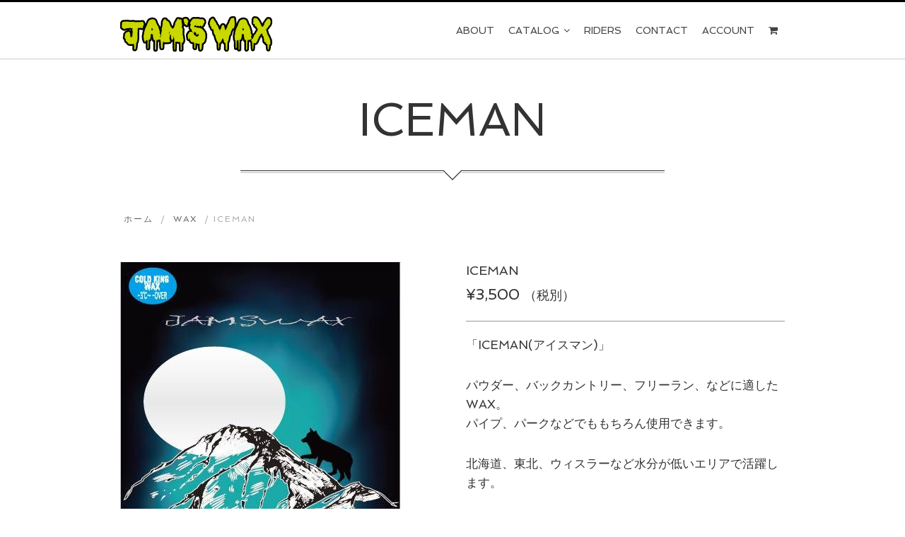

--- FILE ---
content_type: text/html; charset=UTF-8
request_url: https://jamswax.little-monster.co/product/iceman/
body_size: 14573
content:
<!DOCTYPE html>
<!--[if IE 8]>
<html class="ie ie8 no-js" dir="ltr" lang="ja"
	prefix="og: https://ogp.me/ns#" >
<![endif]-->
<!--[if !(IE 7) | !(IE 8)  ]><!-->
<html class="no-js" dir="ltr" lang="ja"
	prefix="og: https://ogp.me/ns#" >
<!--<![endif]-->
<head>
<meta charset="UTF-8" />
<meta name="viewport" content="width=device-width, initial-scale=1">
<link rel="profile" href="https://gmpg.org/xfn/11" />
<link rel="pingback" href="https://jamswax.little-monster.co/xmlrpc.php" />





<!--[if lt IE 9]>
<script src="https://jamswax.little-monster.co/wp-content/themes/norris/js/html5.js" type="text/javascript"></script>
<![endif]-->
<title>ICEMAN | JAM'S WAX</title>

		<!-- All in One SEO 4.2.6.1 - aioseo.com -->
		<meta name="robots" content="max-image-preview:large" />
		<link rel="canonical" href="https://jamswax.little-monster.co/product/iceman/" />
		<meta name="generator" content="All in One SEO (AIOSEO) 4.2.6.1 " />
		<meta property="og:locale" content="ja_JP" />
		<meta property="og:site_name" content="JAM&#039;S WAX | JAMさん家の手作りワックス オールハンドメイドのスノーワックスです！" />
		<meta property="og:type" content="article" />
		<meta property="og:title" content="ICEMAN | JAM&#039;S WAX" />
		<meta property="og:url" content="https://jamswax.little-monster.co/product/iceman/" />
		<meta property="article:published_time" content="2019-12-05T12:25:07+00:00" />
		<meta property="article:modified_time" content="2023-11-12T02:35:14+00:00" />
		<meta name="twitter:card" content="summary_large_image" />
		<meta name="twitter:title" content="ICEMAN | JAM&#039;S WAX" />
		<script type="application/ld+json" class="aioseo-schema">
			{"@context":"https:\/\/schema.org","@graph":[{"@type":"BreadcrumbList","@id":"https:\/\/jamswax.little-monster.co\/product\/iceman\/#breadcrumblist","itemListElement":[{"@type":"ListItem","@id":"https:\/\/jamswax.little-monster.co\/#listItem","position":1,"item":{"@type":"WebPage","@id":"https:\/\/jamswax.little-monster.co\/","name":"\u30db\u30fc\u30e0","description":"JAM\u3055\u3093\u5bb6\u306e\u624b\u4f5c\u308a\u30ef\u30c3\u30af\u30b9 \u30aa\u30fc\u30eb\u30cf\u30f3\u30c9\u30e1\u30a4\u30c9\u306e\u30b9\u30ce\u30fc\u30ef\u30c3\u30af\u30b9\u3067\u3059\uff01","url":"https:\/\/jamswax.little-monster.co\/"},"nextItem":"https:\/\/jamswax.little-monster.co\/product\/iceman\/#listItem"},{"@type":"ListItem","@id":"https:\/\/jamswax.little-monster.co\/product\/iceman\/#listItem","position":2,"item":{"@type":"WebPage","@id":"https:\/\/jamswax.little-monster.co\/product\/iceman\/","name":"ICEMAN","url":"https:\/\/jamswax.little-monster.co\/product\/iceman\/"},"previousItem":"https:\/\/jamswax.little-monster.co\/#listItem"}]},{"@type":"ItemPage","@id":"https:\/\/jamswax.little-monster.co\/product\/iceman\/#itempage","url":"https:\/\/jamswax.little-monster.co\/product\/iceman\/","name":"ICEMAN | JAM'S WAX","inLanguage":"ja","isPartOf":{"@id":"https:\/\/jamswax.little-monster.co\/#website"},"breadcrumb":{"@id":"https:\/\/jamswax.little-monster.co\/product\/iceman\/#breadcrumblist"},"author":"https:\/\/jamswax.little-monster.co\/author\/mogmet\/#author","creator":"https:\/\/jamswax.little-monster.co\/author\/mogmet\/#author","image":{"@type":"ImageObject","url":"https:\/\/jamswax.little-monster.co\/wp-content\/uploads\/2019\/12\/10878.jpg","@id":"https:\/\/jamswax.little-monster.co\/#mainImage","width":397,"height":554},"primaryImageOfPage":{"@id":"https:\/\/jamswax.little-monster.co\/product\/iceman\/#mainImage"},"datePublished":"2019-12-05T12:25:07+09:00","dateModified":"2023-11-12T02:35:14+09:00"},{"@type":"Organization","@id":"https:\/\/jamswax.little-monster.co\/#organization","name":"JAM'S WAX","url":"https:\/\/jamswax.little-monster.co\/"},{"@type":"WebSite","@id":"https:\/\/jamswax.little-monster.co\/#website","url":"https:\/\/jamswax.little-monster.co\/","name":"JAM'S WAX","description":"JAM\u3055\u3093\u5bb6\u306e\u624b\u4f5c\u308a\u30ef\u30c3\u30af\u30b9 \u30aa\u30fc\u30eb\u30cf\u30f3\u30c9\u30e1\u30a4\u30c9\u306e\u30b9\u30ce\u30fc\u30ef\u30c3\u30af\u30b9\u3067\u3059\uff01","inLanguage":"ja","publisher":{"@id":"https:\/\/jamswax.little-monster.co\/#organization"}}]}
		</script>
		<!-- All in One SEO -->

<link rel='dns-prefetch' href='//fonts.googleapis.com' />
<link rel='dns-prefetch' href='//s.w.org' />
<link rel="alternate" type="application/rss+xml" title="JAM&#039;S WAX &raquo; フィード" href="https://jamswax.little-monster.co/feed/" />
<link rel="alternate" type="application/rss+xml" title="JAM&#039;S WAX &raquo; コメントフィード" href="https://jamswax.little-monster.co/comments/feed/" />
<script type="text/javascript">
window._wpemojiSettings = {"baseUrl":"https:\/\/s.w.org\/images\/core\/emoji\/14.0.0\/72x72\/","ext":".png","svgUrl":"https:\/\/s.w.org\/images\/core\/emoji\/14.0.0\/svg\/","svgExt":".svg","source":{"concatemoji":"https:\/\/jamswax.little-monster.co\/wp-includes\/js\/wp-emoji-release.min.js?ver=6.0.11"}};
/*! This file is auto-generated */
!function(e,a,t){var n,r,o,i=a.createElement("canvas"),p=i.getContext&&i.getContext("2d");function s(e,t){var a=String.fromCharCode,e=(p.clearRect(0,0,i.width,i.height),p.fillText(a.apply(this,e),0,0),i.toDataURL());return p.clearRect(0,0,i.width,i.height),p.fillText(a.apply(this,t),0,0),e===i.toDataURL()}function c(e){var t=a.createElement("script");t.src=e,t.defer=t.type="text/javascript",a.getElementsByTagName("head")[0].appendChild(t)}for(o=Array("flag","emoji"),t.supports={everything:!0,everythingExceptFlag:!0},r=0;r<o.length;r++)t.supports[o[r]]=function(e){if(!p||!p.fillText)return!1;switch(p.textBaseline="top",p.font="600 32px Arial",e){case"flag":return s([127987,65039,8205,9895,65039],[127987,65039,8203,9895,65039])?!1:!s([55356,56826,55356,56819],[55356,56826,8203,55356,56819])&&!s([55356,57332,56128,56423,56128,56418,56128,56421,56128,56430,56128,56423,56128,56447],[55356,57332,8203,56128,56423,8203,56128,56418,8203,56128,56421,8203,56128,56430,8203,56128,56423,8203,56128,56447]);case"emoji":return!s([129777,127995,8205,129778,127999],[129777,127995,8203,129778,127999])}return!1}(o[r]),t.supports.everything=t.supports.everything&&t.supports[o[r]],"flag"!==o[r]&&(t.supports.everythingExceptFlag=t.supports.everythingExceptFlag&&t.supports[o[r]]);t.supports.everythingExceptFlag=t.supports.everythingExceptFlag&&!t.supports.flag,t.DOMReady=!1,t.readyCallback=function(){t.DOMReady=!0},t.supports.everything||(n=function(){t.readyCallback()},a.addEventListener?(a.addEventListener("DOMContentLoaded",n,!1),e.addEventListener("load",n,!1)):(e.attachEvent("onload",n),a.attachEvent("onreadystatechange",function(){"complete"===a.readyState&&t.readyCallback()})),(e=t.source||{}).concatemoji?c(e.concatemoji):e.wpemoji&&e.twemoji&&(c(e.twemoji),c(e.wpemoji)))}(window,document,window._wpemojiSettings);
</script>
<style type="text/css">
img.wp-smiley,
img.emoji {
	display: inline !important;
	border: none !important;
	box-shadow: none !important;
	height: 1em !important;
	width: 1em !important;
	margin: 0 0.07em !important;
	vertical-align: -0.1em !important;
	background: none !important;
	padding: 0 !important;
}
</style>
	<link rel='stylesheet' id='wi-portfolio-css'  href='https://jamswax.little-monster.co/wp-content/plugins/wi-portfolio/css/portfolio.css?ver=6.0.11' type='text/css' media='all' />
<link rel='stylesheet' id='wi-portfolio-responsive-css'  href='https://jamswax.little-monster.co/wp-content/plugins/wi-portfolio/css/responsive.css?ver=6.0.11' type='text/css' media='all' />
<link rel='stylesheet' id='wi-colorbox-css'  href='https://jamswax.little-monster.co/wp-content/plugins/wi-portfolio/css/colorbox.css?ver=6.0.11' type='text/css' media='all' />
<link rel='stylesheet' id='sbi_styles-css'  href='https://jamswax.little-monster.co/wp-content/plugins/instagram-feed/css/sbi-styles.min.css?ver=6.0.8' type='text/css' media='all' />
<link rel='stylesheet' id='wp-block-library-css'  href='https://jamswax.little-monster.co/wp-includes/css/dist/block-library/style.min.css?ver=6.0.11' type='text/css' media='all' />
<link rel='stylesheet' id='wc-blocks-vendors-style-css'  href='https://jamswax.little-monster.co/wp-content/plugins/woocommerce/packages/woocommerce-blocks/build/wc-blocks-vendors-style.css?ver=8.5.1' type='text/css' media='all' />
<link rel='stylesheet' id='wc-blocks-style-css'  href='https://jamswax.little-monster.co/wp-content/plugins/woocommerce/packages/woocommerce-blocks/build/wc-blocks-style.css?ver=8.5.1' type='text/css' media='all' />
<style id='global-styles-inline-css' type='text/css'>
body{--wp--preset--color--black: #000000;--wp--preset--color--cyan-bluish-gray: #abb8c3;--wp--preset--color--white: #ffffff;--wp--preset--color--pale-pink: #f78da7;--wp--preset--color--vivid-red: #cf2e2e;--wp--preset--color--luminous-vivid-orange: #ff6900;--wp--preset--color--luminous-vivid-amber: #fcb900;--wp--preset--color--light-green-cyan: #7bdcb5;--wp--preset--color--vivid-green-cyan: #00d084;--wp--preset--color--pale-cyan-blue: #8ed1fc;--wp--preset--color--vivid-cyan-blue: #0693e3;--wp--preset--color--vivid-purple: #9b51e0;--wp--preset--gradient--vivid-cyan-blue-to-vivid-purple: linear-gradient(135deg,rgba(6,147,227,1) 0%,rgb(155,81,224) 100%);--wp--preset--gradient--light-green-cyan-to-vivid-green-cyan: linear-gradient(135deg,rgb(122,220,180) 0%,rgb(0,208,130) 100%);--wp--preset--gradient--luminous-vivid-amber-to-luminous-vivid-orange: linear-gradient(135deg,rgba(252,185,0,1) 0%,rgba(255,105,0,1) 100%);--wp--preset--gradient--luminous-vivid-orange-to-vivid-red: linear-gradient(135deg,rgba(255,105,0,1) 0%,rgb(207,46,46) 100%);--wp--preset--gradient--very-light-gray-to-cyan-bluish-gray: linear-gradient(135deg,rgb(238,238,238) 0%,rgb(169,184,195) 100%);--wp--preset--gradient--cool-to-warm-spectrum: linear-gradient(135deg,rgb(74,234,220) 0%,rgb(151,120,209) 20%,rgb(207,42,186) 40%,rgb(238,44,130) 60%,rgb(251,105,98) 80%,rgb(254,248,76) 100%);--wp--preset--gradient--blush-light-purple: linear-gradient(135deg,rgb(255,206,236) 0%,rgb(152,150,240) 100%);--wp--preset--gradient--blush-bordeaux: linear-gradient(135deg,rgb(254,205,165) 0%,rgb(254,45,45) 50%,rgb(107,0,62) 100%);--wp--preset--gradient--luminous-dusk: linear-gradient(135deg,rgb(255,203,112) 0%,rgb(199,81,192) 50%,rgb(65,88,208) 100%);--wp--preset--gradient--pale-ocean: linear-gradient(135deg,rgb(255,245,203) 0%,rgb(182,227,212) 50%,rgb(51,167,181) 100%);--wp--preset--gradient--electric-grass: linear-gradient(135deg,rgb(202,248,128) 0%,rgb(113,206,126) 100%);--wp--preset--gradient--midnight: linear-gradient(135deg,rgb(2,3,129) 0%,rgb(40,116,252) 100%);--wp--preset--duotone--dark-grayscale: url('#wp-duotone-dark-grayscale');--wp--preset--duotone--grayscale: url('#wp-duotone-grayscale');--wp--preset--duotone--purple-yellow: url('#wp-duotone-purple-yellow');--wp--preset--duotone--blue-red: url('#wp-duotone-blue-red');--wp--preset--duotone--midnight: url('#wp-duotone-midnight');--wp--preset--duotone--magenta-yellow: url('#wp-duotone-magenta-yellow');--wp--preset--duotone--purple-green: url('#wp-duotone-purple-green');--wp--preset--duotone--blue-orange: url('#wp-duotone-blue-orange');--wp--preset--font-size--small: 13px;--wp--preset--font-size--medium: 20px;--wp--preset--font-size--large: 36px;--wp--preset--font-size--x-large: 42px;}.has-black-color{color: var(--wp--preset--color--black) !important;}.has-cyan-bluish-gray-color{color: var(--wp--preset--color--cyan-bluish-gray) !important;}.has-white-color{color: var(--wp--preset--color--white) !important;}.has-pale-pink-color{color: var(--wp--preset--color--pale-pink) !important;}.has-vivid-red-color{color: var(--wp--preset--color--vivid-red) !important;}.has-luminous-vivid-orange-color{color: var(--wp--preset--color--luminous-vivid-orange) !important;}.has-luminous-vivid-amber-color{color: var(--wp--preset--color--luminous-vivid-amber) !important;}.has-light-green-cyan-color{color: var(--wp--preset--color--light-green-cyan) !important;}.has-vivid-green-cyan-color{color: var(--wp--preset--color--vivid-green-cyan) !important;}.has-pale-cyan-blue-color{color: var(--wp--preset--color--pale-cyan-blue) !important;}.has-vivid-cyan-blue-color{color: var(--wp--preset--color--vivid-cyan-blue) !important;}.has-vivid-purple-color{color: var(--wp--preset--color--vivid-purple) !important;}.has-black-background-color{background-color: var(--wp--preset--color--black) !important;}.has-cyan-bluish-gray-background-color{background-color: var(--wp--preset--color--cyan-bluish-gray) !important;}.has-white-background-color{background-color: var(--wp--preset--color--white) !important;}.has-pale-pink-background-color{background-color: var(--wp--preset--color--pale-pink) !important;}.has-vivid-red-background-color{background-color: var(--wp--preset--color--vivid-red) !important;}.has-luminous-vivid-orange-background-color{background-color: var(--wp--preset--color--luminous-vivid-orange) !important;}.has-luminous-vivid-amber-background-color{background-color: var(--wp--preset--color--luminous-vivid-amber) !important;}.has-light-green-cyan-background-color{background-color: var(--wp--preset--color--light-green-cyan) !important;}.has-vivid-green-cyan-background-color{background-color: var(--wp--preset--color--vivid-green-cyan) !important;}.has-pale-cyan-blue-background-color{background-color: var(--wp--preset--color--pale-cyan-blue) !important;}.has-vivid-cyan-blue-background-color{background-color: var(--wp--preset--color--vivid-cyan-blue) !important;}.has-vivid-purple-background-color{background-color: var(--wp--preset--color--vivid-purple) !important;}.has-black-border-color{border-color: var(--wp--preset--color--black) !important;}.has-cyan-bluish-gray-border-color{border-color: var(--wp--preset--color--cyan-bluish-gray) !important;}.has-white-border-color{border-color: var(--wp--preset--color--white) !important;}.has-pale-pink-border-color{border-color: var(--wp--preset--color--pale-pink) !important;}.has-vivid-red-border-color{border-color: var(--wp--preset--color--vivid-red) !important;}.has-luminous-vivid-orange-border-color{border-color: var(--wp--preset--color--luminous-vivid-orange) !important;}.has-luminous-vivid-amber-border-color{border-color: var(--wp--preset--color--luminous-vivid-amber) !important;}.has-light-green-cyan-border-color{border-color: var(--wp--preset--color--light-green-cyan) !important;}.has-vivid-green-cyan-border-color{border-color: var(--wp--preset--color--vivid-green-cyan) !important;}.has-pale-cyan-blue-border-color{border-color: var(--wp--preset--color--pale-cyan-blue) !important;}.has-vivid-cyan-blue-border-color{border-color: var(--wp--preset--color--vivid-cyan-blue) !important;}.has-vivid-purple-border-color{border-color: var(--wp--preset--color--vivid-purple) !important;}.has-vivid-cyan-blue-to-vivid-purple-gradient-background{background: var(--wp--preset--gradient--vivid-cyan-blue-to-vivid-purple) !important;}.has-light-green-cyan-to-vivid-green-cyan-gradient-background{background: var(--wp--preset--gradient--light-green-cyan-to-vivid-green-cyan) !important;}.has-luminous-vivid-amber-to-luminous-vivid-orange-gradient-background{background: var(--wp--preset--gradient--luminous-vivid-amber-to-luminous-vivid-orange) !important;}.has-luminous-vivid-orange-to-vivid-red-gradient-background{background: var(--wp--preset--gradient--luminous-vivid-orange-to-vivid-red) !important;}.has-very-light-gray-to-cyan-bluish-gray-gradient-background{background: var(--wp--preset--gradient--very-light-gray-to-cyan-bluish-gray) !important;}.has-cool-to-warm-spectrum-gradient-background{background: var(--wp--preset--gradient--cool-to-warm-spectrum) !important;}.has-blush-light-purple-gradient-background{background: var(--wp--preset--gradient--blush-light-purple) !important;}.has-blush-bordeaux-gradient-background{background: var(--wp--preset--gradient--blush-bordeaux) !important;}.has-luminous-dusk-gradient-background{background: var(--wp--preset--gradient--luminous-dusk) !important;}.has-pale-ocean-gradient-background{background: var(--wp--preset--gradient--pale-ocean) !important;}.has-electric-grass-gradient-background{background: var(--wp--preset--gradient--electric-grass) !important;}.has-midnight-gradient-background{background: var(--wp--preset--gradient--midnight) !important;}.has-small-font-size{font-size: var(--wp--preset--font-size--small) !important;}.has-medium-font-size{font-size: var(--wp--preset--font-size--medium) !important;}.has-large-font-size{font-size: var(--wp--preset--font-size--large) !important;}.has-x-large-font-size{font-size: var(--wp--preset--font-size--x-large) !important;}
</style>
<link rel='stylesheet' id='contact-form-7-css'  href='https://jamswax.little-monster.co/wp-content/plugins/contact-form-7/includes/css/styles.css?ver=5.6.4' type='text/css' media='all' />
<link rel='stylesheet' id='wi-awesome-font-css'  href='https://jamswax.little-monster.co/wp-content/plugins/wi-shortcodes/includes/css/font-awesome.min.css?ver=6.0.11' type='text/css' media='all' />
<link rel='stylesheet' id='wi-icomoon-font-css'  href='https://jamswax.little-monster.co/wp-content/plugins/wi-shortcodes/includes/css/icomoon.css?ver=6.0.11' type='text/css' media='all' />
<link rel='stylesheet' id='wi-shortcodes-style-css'  href='https://jamswax.little-monster.co/wp-content/plugins/wi-shortcodes/includes/css/shortcodes.css?ver=6.0.11' type='text/css' media='all' />
<link rel='stylesheet' id='wi-shortcodes-responsive-css'  href='https://jamswax.little-monster.co/wp-content/plugins/wi-shortcodes/includes/css/responsive.css?ver=6.0.11' type='text/css' media='all' />
<link rel='stylesheet' id='woocommerce-layout-css'  href='https://jamswax.little-monster.co/wp-content/plugins/woocommerce/assets/css/woocommerce-layout.css?ver=7.0.0' type='text/css' media='all' />
<link rel='stylesheet' id='woocommerce-smallscreen-css'  href='https://jamswax.little-monster.co/wp-content/plugins/woocommerce/assets/css/woocommerce-smallscreen.css?ver=7.0.0' type='text/css' media='only screen and (max-width: 768px)' />
<link rel='stylesheet' id='woocommerce-general-css'  href='https://jamswax.little-monster.co/wp-content/plugins/woocommerce/assets/css/woocommerce.css?ver=7.0.0' type='text/css' media='all' />
<style id='woocommerce-inline-inline-css' type='text/css'>
.woocommerce form .form-row .required { visibility: visible; }
</style>
<link rel='stylesheet' id='wc-gateway-linepay-smart-payment-buttons-css'  href='https://jamswax.little-monster.co/wp-content/plugins/woocommerce-for-japan/assets/css/linepay_button.css?ver=6.0.11' type='text/css' media='all' />
<link rel='stylesheet' id='wi-normalize-css'  href='https://jamswax.little-monster.co/wp-content/themes/norris/css/normalize.css?ver=6.0.11' type='text/css' media='all' />
<link rel='stylesheet' id='wi-bootstrap-css'  href='https://jamswax.little-monster.co/wp-content/themes/norris/css/bootstrap.min.css?ver=6.0.11' type='text/css' media='all' />
<link rel='stylesheet' id='wi-awesome-css'  href='https://jamswax.little-monster.co/wp-content/themes/norris/css/font-awesome.min.css?ver=6.0.11' type='text/css' media='all' />
<link rel='stylesheet' id='wi-icomoon-css'  href='https://jamswax.little-monster.co/wp-content/themes/norris/css/icomoon.css?ver=6.0.11' type='text/css' media='all' />
<link rel='stylesheet' id='wi-shortcodes-css'  href='https://jamswax.little-monster.co/wp-content/themes/norris/css/shortcodes.css?ver=6.0.11' type='text/css' media='all' />
<link rel='stylesheet' id='wi-woocommerce-css'  href='https://jamswax.little-monster.co/wp-content/themes/norris/css/woocommerce.css?ver=6.0.11' type='text/css' media='all' />
<link rel='stylesheet' id='wi-stylesheet-css'  href='https://jamswax.little-monster.co/wp-content/themes/norris/style.css?ver=6.0.11' type='text/css' media='all' />
<!--[if lt IE 9]>
<link rel='stylesheet' id='wi-ie-css'  href='https://jamswax.little-monster.co/wp-content/themes/norris/css/ie.css?ver=6.0.11' type='text/css' media='all' />
<![endif]-->
<link rel='stylesheet' id='wi-bootstrap-responsive-css'  href='https://jamswax.little-monster.co/wp-content/themes/norris/css/bootstrap-responsive.min.css?ver=6.0.11' type='text/css' media='all' />
<link rel='stylesheet' id='wi-responsive-css'  href='https://jamswax.little-monster.co/wp-content/themes/norris/css/responsive.css?ver=6.0.11' type='text/css' media='all' />
<link rel='stylesheet' id='wi-google-font-Spinnaker-css'  href='https://fonts.googleapis.com/css?family=Spinnaker%3A100%2C200%2C300%2C400%2C500%2C600%2C700%2C800%2C900&#038;subset=latin%2Cgreek-ext%2Ccyrillic%2Clatin-ext%2Cgreek%2Ccyrillic-ext%2Cvietnamese&#038;ver=6.0.11' type='text/css' media='all' />
<script type='text/javascript' id='jquery-core-js-extra'>
/* <![CDATA[ */
var xlwcty = {"ajax_url":"https:\/\/jamswax.little-monster.co\/wp-admin\/admin-ajax.php","version":"2.15.1","wc_version":"7.0.0"};
/* ]]> */
</script>
<script type='text/javascript' src='https://jamswax.little-monster.co/wp-includes/js/jquery/jquery.min.js?ver=3.6.0' id='jquery-core-js'></script>
<script type='text/javascript' src='https://jamswax.little-monster.co/wp-includes/js/jquery/jquery-migrate.min.js?ver=3.3.2' id='jquery-migrate-js'></script>
<script type='text/javascript' src='https://jamswax.little-monster.co/wp-content/themes/norris/js/modernizr.js?ver=2.8.3' id='wi-modernizr-js'></script>
<link rel="https://api.w.org/" href="https://jamswax.little-monster.co/wp-json/" /><link rel="alternate" type="application/json" href="https://jamswax.little-monster.co/wp-json/wp/v2/product/724" /><link rel="EditURI" type="application/rsd+xml" title="RSD" href="https://jamswax.little-monster.co/xmlrpc.php?rsd" />
<link rel="wlwmanifest" type="application/wlwmanifest+xml" href="https://jamswax.little-monster.co/wp-includes/wlwmanifest.xml" /> 
<meta name="generator" content="WordPress 6.0.11" />
<meta name="generator" content="WooCommerce 7.0.0" />
<link rel='shortlink' href='https://jamswax.little-monster.co/?p=724' />
<link rel="alternate" type="application/json+oembed" href="https://jamswax.little-monster.co/wp-json/oembed/1.0/embed?url=https%3A%2F%2Fjamswax.little-monster.co%2Fproduct%2Ficeman%2F" />
<link rel="alternate" type="text/xml+oembed" href="https://jamswax.little-monster.co/wp-json/oembed/1.0/embed?url=https%3A%2F%2Fjamswax.little-monster.co%2Fproduct%2Ficeman%2F&#038;format=xml" />
	<style type="text/css">
		/* Top area overlay
		------------------------------------------------- */
				#wi-top-area .overlay {
			opacity:0.6;
			-ms-filter: "progid:DXImageTransform.Microsoft.Alpha(Opacity=60)";
			filter: alpha(opacity=60);
			}
		
		/* Header top black line
		------------------------------------------------- */
				
		/* Logo
		------------------------------------------------- */
				
		#wi-logo img {
			margin-top:10px;			
		}
						#wi-logo img {
			margin-left:0px;
		}
				
		/* Footer pattern
		------------------------------------------------- */
				
		/* Footer custom pattern
		------------------------------------------------- */
						/* Footer use color instead of pattern
		------------------------------------------------- */
				
		/* Body background color
		------------------------------------------------- */
				body,
		#wi-content,
		#wi-header {
			background-color:#fff;
			}
				
		/* Primary Color
		------------------------------------------------- */
				a, 
		a:hover,
		blockquote em,
		blockquote cite,
		blockquote em a,
		blockquote em a:hover,
		blockquote cite a,
		blockquote cite a:hover,
		.page-links > a:hover,
		.authorbox .text h4 a,
		
		.widget_recent_entries ul li a:hover,
		.widget_archive ul li a:hover,
		.widget_categories ul li a:hover,
		.widget_meta ul li a:hover,
		.widget_pages ul li a:hover,
		.widget_nav_menu ul li a:hover,
		.widget_recent_comments ul li a:hover,
		.widget_rss ul li a:hover,
		
		.wi-member .role,
		.wi-testimonial .author .name,
		
		.wi-portfolio-filter ul li.active a,
		
		/* WooCommerce */
		.woocommerce .star-rating span:before, 
		.woocommerce-page .star-rating span:before
		{
			color:#ff6622;
		}
		ul#slide-list li.current-slide a,
		ul#slide-list li.current-slide a:hover,
		.gallery-icon:hover,
		.header-slider .flex-control-paging li a.flex-active,
		.text-slider .flex-control-paging li a.flex-active,
		#respond #submit:hover,
		.wpcf7 .wpcf7-submit:hover,
		
		.progress .fore .bar,
		.testimonial-slider .flex-control-paging li a.flex-active,
		.wi-button .btn-primary,
		.wi-pricing .pricing-column.featured,
		.wi-flexslider .flex-control-paging li a.flex-active,
		
		.portfolio-thumb-slider .flex-control-paging li a.flex-active,
		
		.dark-skin .wi-tab .tabnav ul li.active a,
		
		/* WooCommerce */
		.woocommerce span.onsale, 
		.woocommerce-page span.onsale,
		.woocommerce a.button.alt:hover,
		.woocommerce button.button.alt:hover,
		.woocommerce input.button.alt:hover,
		.woocommerce #respond input#submit.alt:hover,
		.woocommerce-page a.button.alt:hover, 
		.woocommerce-page button.button.alt:hover, 
		.woocommerce-page input.button.alt:hover,
		.woocommerce-page #respond input#submit.alt:hover,
		.woocommerce #review_form #respond .form-submit input:hover, 
		.woocommerce-page #review_form #respond .form-submit input:hover,
		.woocommerce #review_form #respond .form-submit input:focus,
		.woocommerce-page #review_form #respond .form-submit input:focus,
		.woocommerce #review_form #respond .form-submit input:active,
		.woocommerce-page #review_form #respond .form-submit input:active	
		{
			background-color:#ff6622;
		}		
		.wi-portfolio-filter ul li.active a,
		
		/* WooCommerce */
		.woocommerce #review_form #respond .form-submit input:hover, 
		.woocommerce-page #review_form #respond .form-submit input:hover,
		.woocommerce #review_form #respond .form-submit input:focus,
		.woocommerce-page #review_form #respond .form-submit input:focus,
		.woocommerce #review_form #respond .form-submit input:active,
		.woocommerce-page #review_form #respond .form-submit input:active
		{
			border-color:#ff6622;
		}
		
		.woocommerce ul.products li.product.featured, 
		.woocommerce-page ul.products li.product.featured {
			box-shadow:0 3px 0 #ff6622;
		}
				
		/* Link Color
		------------------------------------------------- */
				a,
		a:hover,
		.authorbox .text h4 a,
		blockquote em a,
		blockquote em a:hover,
		blockquote cite a,
		blockquote cite a:hover,
		.page-links > a:hover,
		.authorbox .text h4 a,
		
		.widget_recent_entries ul li a:hover,
		.widget_archive ul li a:hover,
		.widget_categories ul li a:hover,
		.widget_meta ul li a:hover,
		.widget_pages ul li a:hover,
		.widget_nav_menu ul li a:hover,
		.widget_recent_comments ul li a:hover,
		.widget_rss ul li a:hover,
		
		.close-portfolio a:hover,
		.portfolio-navi ul li a:hover
		{
			color:#099dfd;
		}
				
		/* Selection Color
		------------------------------------------------- */
				
		/* Header background color dark skin
		------------------------------------------------- */
				
		/* Typography
		------------------------------------------------- */
			/* Body */
				body {
			font-size:17px;			
		}
							h1 {
				font-size:36px;
			}
							h2 {
				font-size:28px;
			}
							h3 {
				font-size:22px;
			}
							h4 {
				font-size:16px;
			}
							h5 {
				font-size:13px;
			}
							h6 {
				font-size:13px;
			}
							/* Blog Title */
				.article .title {
			font-size:28px;
		}
				@media (min-width: 768px) and (max-width: 979px) {
			.article .title {
				font-size:19px;
			}
		}
		@media (max-width: 768px) {
			.article .title {
			}
		}
		@media (max-width: 480px) {
			.article .title {
				font-size:19px;
			}
		}
							/* Single Title */
				.single .post-title {
			font-size:45px;
		}
				@media (min-width: 768px) and (max-width: 979px) {
			.single .post-title {
				font-size:36px;
			}
		}
		@media (max-width: 768px) {
			.single .post-title {
				font-size:31px;
			}
		}
		@media (max-width: 480px) {
			.single .post-title {
				font-size:27px;
			}
		}
							/* Page title */
				.page-title,
		.wi-page .title-area .title {
			font-size:65px;
		}
				@media (min-width: 768px) and (max-width: 979px) {
			.page-title,
			.wi-page .title-area .title {
				font-size:52px;
			}
		}
		@media (max-width: 768px) {
			.page-title,
			.wi-page .title-area .title {
				font-size:52px;
			}
		}
		@media (max-width: 480px) {
			.page-title,
			.wi-page .title-area .title {
				font-size:42px;
			}
		}
							/* Toparea Big Heading */
				#wi-top-area .heading-text {
			font-size:100px;
		}
				@media (min-width: 768px) and (max-width: 979px) {
			#wi-top-area .heading-text {
				font-size:80px;
			}
		}
		@media (max-width: 768px) {
			#wi-top-area .heading-text {
				font-size:65px;
			}
		}
		@media (max-width: 480px) {
			#wi-top-area .heading-text {
				font-size:50px;
			}
		}
						
				body,
		.page-subtitle,
		#wi-top-area .small-text,
		.wi-page .title-area .subtitle,
		.headline .meta,
		#respond input[type="text"], 
		#respond input[type="text"]:focus, 
		#respond textarea, 
		#respond textarea:focus,
		.searchform .s, .searchform .s:focus,
		.wpcf7 input[type=text],
		.wpcf7 input[type=text]:focus,
		.wpcf7 input[type=email],
		.wpcf7 input[type=email]:focus,
		.wpcf7 textarea,
		.wpcf7 textarea:focus,
		
		.wi-testimonial .content
		{
			font-family:"Spinnaker", serif;;
		}
						h1, h2, h3, h4, h5, h6, dl dt,
		#wi-top-area .wi-button .btn,
		.text-slider,
		#wi-logo a,
		.page-separator .wi-button .btn,
		.link-area .link-button,
		.post-nav .ele a,
		.tags,
		.commentlist .fn,
		#respond .comment-ele label,
		#respond #submit,
		.tagcloud a,
		
		.widget_recent_entries ul li,
		.widget_archive ul li,
		.widget_categories ul li,
		.widget_meta ul li,
		.widget_pages ul li,
		.widget_nav_menu ul li,
		.widget_recent_comments ul li,
		.widget_rss ul li,
		
		#wp-calendar caption,
		#wp-calendar th,
		#wp-calendar td,
		.wpcf7 p,
		.wpcf7 .wpcf7-submit,
		div.wpcf7-response-output,
		
		.recent-item .meta,
		.recent-item .readmore-link,
		.progress .fore .name,
		.wi-count .name,
		.wi-member .name,
		.bigtext,
		.wi-pricing .pricing-column .title-row,
		.wi-toggle .toggle-title,
		.wi-tab .tabnav ul li a,
		.wi-piechart .number,
		.wi-piechart-container .name,
		
		.wi-portfolio-filter ul li a,
		.portfolio-item .thumb .name,
		.portfolio-navi ul li a,
		
		/* woocommerce */
		.woocommerce .woocommerce-breadcrumb, 
		.woocommerce-page .woocommerce-breadcrumb,
		.woocommerce-result-count,
		.woocommerce-ordering select,
		.woocommerce span.onsale, 
		.woocommerce-page span.onsale,
		.woocommerce a.button, 
		.woocommerce button.button, 
		.woocommerce input.button, 
		.woocommerce #respond input#submit, 
		.woocommerce-page a.button, 
		.woocommerce-page button.button, 
		.woocommerce-page input.button, 
		.woocommerce-page #respond input#submit,
		.woocommerce a.wc-forward,
		.woocommerce-page a.wc-forward,
		.woocommerce a.button.wc-forward,
		.woocommerce-page a.button.wc-forward,
		.woocommerce div.product .woocommerce-tabs ul.tabs li,
		.woocommerce #content div.product .woocommerce-tabs ul.tabs li, 
		.woocommerce-page div.product .woocommerce-tabs ul.tabs li, 
		.woocommerce-page #content div.product .woocommerce-tabs ul.tabs li,
		.woocommerce table.shop_attributes th, 
		.woocommerce-page table.shop_attributes th,
		#commentform label,
		.woocommerce #review_form #respond .form-submit input, 
		.woocommerce-page #review_form #respond .form-submit input,
		.woocommerce #reviews #comments ol.commentlist li .comment-text p.meta,
		.woocommerce-page #reviews #comments ol.commentlist li .comment-text p.meta,
		div.ppt,
		div.pp_woocommerce .pp_description, 
		div.pp_woocommerce .pp_nav p,
		.woocommerce table.shop_table th, 
		.woocommerce-page table.shop_table th,
		.shipping-calculator-form select,
		.woocommerce .cart-collaterals .cart_totals table th,
		.woocommerce-page .cart-collaterals .cart_totals table th,
		.woocommerce form .form-row label,
		.woocommerce #payment ul.payment_methods li label, 
		.woocommerce-page #payment ul.payment_methods li label,
		.woocommerce ul.cart_list li.empty, 
		.woocommerce ul.product_list_widget li.empty, 
		.woocommerce-page ul.cart_list li.empty, 
		.woocommerce-page ul.product_list_widget li.empty,
		.woocommerce ul.cart_list li a,
		.woocommerce ul.product_list_widget li a, 
		.woocommerce-page ul.cart_list li a, 
		.woocommerce-page ul.product_list_widget li a
		
		{
			font-family:"Spinnaker", sans-serif;		}		
						#wi-mainnav .menu > ul > li > a
		{
			font-family:"Spinnaker", sans-serif;;
		}
				
		/* Portfolio
		------------------------------------------------- */
									.title-bigfont { font-size: 27px; color: #f62; }
.product-subtitle { color: #000; font-size: 14px; }
.woocommerce-page a.button.wc-forward {color: #FFF; }			</style>	
	<script type="text/javascript">
jQuery(document).ready(function(){
	var retina = window.devicePixelRatio > 1 ? true : false;

		if(retina) {
		jQuery('#wi-logo img').attr('src', 'https://jamswax.little-monster.co/wp-content/uploads/2017/05/jamswax_title_logo@2x.png');
		jQuery('#wi-logo img').attr('width', '215');
		jQuery('#wi-logo img').attr('height', '50');
	}
			if(retina) {
		jQuery('#wi-footer .footer-logo img').attr('src', 'https://jamswax.little-monster.co/wp-content/uploads/2017/05/jamswax_title_logo@2x.png');
		jQuery('#wi-footer .footer-logo img').attr('width', '215');
		jQuery('#wi-footer .footer-logo img').attr('height', '50');
	}
	});	
</script>
	<noscript><style>.woocommerce-product-gallery{ opacity: 1 !important; }</style></noscript>
	<style type="text/css">.recentcomments a{display:inline !important;padding:0 !important;margin:0 !important;}</style>		<script type="text/javascript">
			jQuery(document).ready(function($){
			var $container = $('.wi-portfolio');
			var $items  = $('.portfolio-item');
			// initialize isotope
			if( $().isotope ) {
				$('.wi-portfolio').each(function(){
					var $this = $(this);
					$(window).load(function(){
						$this.isotope({
						itemSelector: '.portfolio-item',
						animationEngine: 'best-available',
						animationOptions: {
								duration: 250,
								easing: 'easeInOutSine',
								queue: false
					   },
									   }); // isotope
						
						// default category
						$this.parent().find('.wi-portfolio-filter').find('li').each(function(){
							if ( $(this).find('a').attr('data-filter') == ('.wi-' + $this.data('default'))  ) {
								$this.parent().find('.wi-portfolio-filter').find('li').removeClass('active');
								$(this).addClass('active');
								var selector = $(this).find("a").attr('data-filter');
								$this.isotope({ filter: selector });
								return false;
							}	
						}); // each
										   
									}); // load
					$(window).resize(function() {
						$this.isotope('reLayout');
					});			
				
					// filter items when filter link is clicked
					$this.parent().find('.wi-portfolio-filter').find('li').click(function(){
						$this.parent().find('.wi-portfolio-filter').find('li').removeClass('active');
						$(this).addClass('active');
						var selector = $(this).find("a").attr('data-filter');
						$this.isotope({ filter: selector });
						return false;
					});
					
					
					
				}); // each wi-portfolio
			
			}	// end if isotope
			
				// COLORBOX
				if ( $().colorbox ) {
					//	colorbox
					$('.wi-colorbox').colorbox({
							transition	:	'elastic',
							speed		:	300,
							maxWidth	:	'90%',
							maxHeight	:	'90%',
							returnFocus	:	false,
						});
					
					$('.colorbox-video').each(function(){
							var $this = $(this);
							var innerWidth, innerHeight;
							if ( $this.data('width') ) innerWidth = $this.data('width'); else innerWidth = 640;
							if ( $this.data('height') ) innerHeight = $this.data('height'); else innerHeight = 390;
							
							$this.colorbox({
								iframe:true,
								innerWidth:innerWidth, 
								innerHeight:innerHeight,
									});
									
									});
					
				}	// if colorbox
			
			}); // jQuery
		</script>
			<style type="text/css" id="wp-custom-css">
			/*
ここに独自の CSS を追加することができます。

詳しくは上のヘルプアイコンをクリックしてください。
*/
		</style>
		<style id="wpforms-css-vars-root">
				:root {
					--wpforms-field-border-radius: 3px;
--wpforms-field-border-style: solid;
--wpforms-field-border-size: 1px;
--wpforms-field-background-color: #ffffff;
--wpforms-field-border-color: rgba( 0, 0, 0, 0.25 );
--wpforms-field-border-color-spare: rgba( 0, 0, 0, 0.25 );
--wpforms-field-text-color: rgba( 0, 0, 0, 0.7 );
--wpforms-field-menu-color: #ffffff;
--wpforms-label-color: rgba( 0, 0, 0, 0.85 );
--wpforms-label-sublabel-color: rgba( 0, 0, 0, 0.55 );
--wpforms-label-error-color: #d63637;
--wpforms-button-border-radius: 3px;
--wpforms-button-border-style: none;
--wpforms-button-border-size: 1px;
--wpforms-button-background-color: #066aab;
--wpforms-button-border-color: #066aab;
--wpforms-button-text-color: #ffffff;
--wpforms-page-break-color: #066aab;
--wpforms-background-image: none;
--wpforms-background-position: center center;
--wpforms-background-repeat: no-repeat;
--wpforms-background-size: cover;
--wpforms-background-width: 100px;
--wpforms-background-height: 100px;
--wpforms-background-color: rgba( 0, 0, 0, 0 );
--wpforms-background-url: none;
--wpforms-container-padding: 0px;
--wpforms-container-border-style: none;
--wpforms-container-border-width: 1px;
--wpforms-container-border-color: #000000;
--wpforms-container-border-radius: 3px;
--wpforms-field-size-input-height: 43px;
--wpforms-field-size-input-spacing: 15px;
--wpforms-field-size-font-size: 16px;
--wpforms-field-size-line-height: 19px;
--wpforms-field-size-padding-h: 14px;
--wpforms-field-size-checkbox-size: 16px;
--wpforms-field-size-sublabel-spacing: 5px;
--wpforms-field-size-icon-size: 1;
--wpforms-label-size-font-size: 16px;
--wpforms-label-size-line-height: 19px;
--wpforms-label-size-sublabel-font-size: 14px;
--wpforms-label-size-sublabel-line-height: 17px;
--wpforms-button-size-font-size: 17px;
--wpforms-button-size-height: 41px;
--wpforms-button-size-padding-h: 15px;
--wpforms-button-size-margin-top: 10px;
--wpforms-container-shadow-size-box-shadow: none;

				}
			</style></head>

<body class="product-template-default single single-product postid-724 theme-norris woocommerce woocommerce-page woocommerce-no-js wi-not-onepage header-light uppercase wp-version-6-0-11 wp-version-from-3-8 products-column-4">
<div id="top"></div>



<!--										HEADER											-->
    <div class="header-container">
<header id="wi-header" class="wi-header">
	<div class="container">
		<div class="row-fluid">
			<div class="span3">
				<div id="wi-logo" class="wi-logo">
					<a href="https://jamswax.little-monster.co" rel="home">
											<img src="https://jamswax.little-monster.co/wp-content/uploads/2017/05/jamswax_title_logo.png" alt="JAM&#039;S WAX" />
						
					</a>
				</div><!-- .wi-logo -->
			</div><!-- .span3 -->
			<div class="span9">
				<a class="toggle-menu"><i class="icon-align-justify"></i></a>
				<nav id="wi-mainnav" class="wi-mainnav">
					<div class="menu"><ul id="menu-menu-1" class="menu"><li id="menu-item-34" class="menu-item menu-item-type-post_type menu-item-object-page scrolltopage"><a href="https://jamswax.little-monster.co#about">About</a></li>
<li id="menu-item-35" class="menu-item menu-item-type-post_type menu-item-object-page menu-item-has-children scrolltopage"><a href="https://jamswax.little-monster.co#catalog">Catalog</a>
<ul class="sub-menu">
	<li id="menu-item-528" class="menu-item menu-item-type-custom menu-item-object-custom"><a href="https://jamswax.little-monster.co/shop/">商品一覧</a></li>
</ul>
</li>
<li id="menu-item-476" class="menu-item menu-item-type-post_type menu-item-object-page scrolltopage"><a href="https://jamswax.little-monster.co#riders">Riders</a></li>
<li id="menu-item-477" class="menu-item menu-item-type-post_type menu-item-object-page scrolltopage"><a href="https://jamswax.little-monster.co#contact">Contact</a></li>
<li id="menu-item-514" class="menu-item menu-item-type-custom menu-item-object-custom"><a href="https://jamswax.little-monster.co/my-account/edit-account/">Account</a></li>
<li class="menu-item menu-item-type-custom menu-cart menu-cart-empty"><a href="https://jamswax.little-monster.co/cart/"><i class="icon-shopping-cart"></i></a></li></ul></div>				</nav><!-- .wi-mainnav -->
				<select id="wi-mainnav-mobile"></select>
			</div><!-- .span9 -->
		</div><!-- .row-fluid -->		
	</div><!-- .container -->
</header><!-- .wi-header -->
        
    </div><!-- .header-container -->

<div id="wi-content">

<div class="headline">
	<div class="container"><div class="pad">
								<h1 class="page-title">ICEMAN</h1>
					</div></div><!-- .container -->
</div><!-- .headline -->
		
<div class="container">

	<article class="wi-single-product sidebar-right" id="page-product-724">
	
	
	<nav class="woocommerce-breadcrumb"><a href="https://jamswax.little-monster.co">ホーム</a>&nbsp;&#47;&nbsp;<a href="https://jamswax.little-monster.co/product-category/wax/">WAX</a>&nbsp;&#47;&nbsp;ICEMAN</nav>
					
			<div class="woocommerce-notices-wrapper"></div><div id="product-724" class="product type-product post-724 status-publish first instock product_cat-wax has-post-thumbnail taxable shipping-taxable purchasable product-type-simple">

	<div class="woocommerce-product-gallery woocommerce-product-gallery--with-images woocommerce-product-gallery--columns-4 images" data-columns="4" style="opacity: 0; transition: opacity .25s ease-in-out;">
	<figure class="woocommerce-product-gallery__wrapper">
		<div data-thumb="https://jamswax.little-monster.co/wp-content/uploads/2019/12/10878.jpg" data-thumb-alt="" class="woocommerce-product-gallery__image"><a href="https://jamswax.little-monster.co/wp-content/uploads/2019/12/10878.jpg"><img width="397" height="554" src="https://jamswax.little-monster.co/wp-content/uploads/2019/12/10878.jpg" class="wp-post-image" alt="" loading="lazy" title="10878" data-caption="" data-src="https://jamswax.little-monster.co/wp-content/uploads/2019/12/10878.jpg" data-large_image="https://jamswax.little-monster.co/wp-content/uploads/2019/12/10878.jpg" data-large_image_width="397" data-large_image_height="554" /></a></div><div data-thumb="https://jamswax.little-monster.co/wp-content/uploads/2019/12/10878.jpg" data-thumb-alt="" class="woocommerce-product-gallery__image"><a href="https://jamswax.little-monster.co/wp-content/uploads/2019/12/10878.jpg"><img width="72" height="100" src="https://jamswax.little-monster.co/wp-content/uploads/2019/12/10878.jpg" class="" alt="" loading="lazy" title="10878" data-caption="" data-src="https://jamswax.little-monster.co/wp-content/uploads/2019/12/10878.jpg" data-large_image="https://jamswax.little-monster.co/wp-content/uploads/2019/12/10878.jpg" data-large_image_width="397" data-large_image_height="554" /></a></div>	</figure>
</div>

	<div class="summary entry-summary">
		<h2 itemprop="name" class="product_title entry-title">ICEMAN</h2><p class="price"><span class="woocommerce-Price-amount amount"><bdi><span class="woocommerce-Price-currencySymbol">&yen;</span>3,500</bdi></span> <small class="woocommerce-price-suffix">（税別）</small></p>
<div class="clearfix"></div><div class="product-border"></div><div class="clearfix"></div><div class="woocommerce-product-details__short-description">
	<p>「ICEMAN(アイスマン)」</p>
<p>パウダー、バックカントリー、フリーラン、などに適したWAX。<br />
パイプ、パークなどでももちろん使用できます。</p>
<p>北海道、東北、ウィスラーなど水分が低いエリアで活躍します。</p>
<p><!--more--></p>
<p>価格　3,300円(税抜き)</p>
</div>

	
	<form class="cart" action="https://jamswax.little-monster.co/product/iceman/" method="post" enctype='multipart/form-data'>
		
			<div class="quantity">
				<label class="screen-reader-text" for="quantity_697c64ec33c14">ICEMAN個</label>
		<input
			type="number"
			id="quantity_697c64ec33c14"
			class="input-text qty text"
			step="1"
			min="1"
			max=""
			name="quantity"
			value="1"
			title="数"
			size="4"
			placeholder=""
			inputmode="numeric"
			autocomplete="off"
		/>
			</div>
	
		<button type="submit" name="add-to-cart" value="724" class="single_add_to_cart_button button alt">お買い物カゴに追加</button>

			</form>

	
<div class="ppc-button-wrapper"><div id="ppc-button-ppcp-gateway"></div></div><div class="product_meta">

	
	
	<span class="posted_in">カテゴリー: <a href="https://jamswax.little-monster.co/product-category/wax/" rel="tag">WAX</a></span>
	
	
</div>
	</div>

	<div class="clearfix"></div><div class="product-spacer"></div><div class="clearfix"></div>
	<div class="woocommerce-tabs wc-tabs-wrapper">
		<ul class="tabs wc-tabs" role="tablist">
							<li class="additional_information_tab" id="tab-title-additional_information" role="tab" aria-controls="tab-additional_information">
					<a href="#tab-additional_information">
						追加情報					</a>
				</li>
					</ul>
					<div class="woocommerce-Tabs-panel woocommerce-Tabs-panel--additional_information panel entry-content wc-tab" id="tab-additional_information" role="tabpanel" aria-labelledby="tab-title-additional_information">
				
	<h2>追加情報</h2>

<table class="woocommerce-product-attributes shop_attributes">
			<tr class="woocommerce-product-attributes-item woocommerce-product-attributes-item--weight">
			<th class="woocommerce-product-attributes-item__label">重さ</th>
			<td class="woocommerce-product-attributes-item__value">25 g</td>
		</tr>
	</table>
			</div>
		
			</div>


	<section class="related products">

					<h2>関連商品</h2>
				
		<ul class="products columns-4">

			
					<li class="product type-product post-445 status-publish first instock product_cat-wax has-post-thumbnail taxable shipping-taxable purchasable product-type-simple">
	<a href="https://jamswax.little-monster.co/product/tarte/" class="woocommerce-LoopProduct-link woocommerce-loop-product__link"><div class="inner"><span class="thumb-wrap"><img width="300" height="200" src="https://jamswax.little-monster.co/wp-content/uploads/2017/05/jamswax_package_tarte_thumbnail.png" class="attachment-woocommerce_thumbnail size-woocommerce_thumbnail" alt="" loading="lazy" srcset="https://jamswax.little-monster.co/wp-content/uploads/2017/05/jamswax_package_tarte_thumbnail.png 600w, https://jamswax.little-monster.co/wp-content/uploads/2017/05/jamswax_package_tarte_thumbnail-300x200.png 300w, https://jamswax.little-monster.co/wp-content/uploads/2017/05/jamswax_package_tarte_thumbnail-480x320.png 480w" sizes="(max-width: 300px) 100vw, 300px" /></span><div class="meta"><h2 class="woocommerce-loop-product__title">Tarte</h2>
	<span class="price"><span class="woocommerce-Price-amount amount"><bdi><span class="woocommerce-Price-currencySymbol">&yen;</span>2,200</bdi></span> <small class="woocommerce-price-suffix">（税別）</small></span>
</div></a><div class="bottom"><a href="?add-to-cart=445" data-quantity="1" class="button product_type_simple add_to_cart_button ajax_add_to_cart" data-product_id="445" data-product_sku="jamswax-tarte" aria-label="&ldquo;Tarte&rdquo; をお買い物カゴに追加" rel="nofollow">お買い物カゴに追加</a></div></div></li>

			
					<li class="product type-product post-450 status-publish instock product_cat-wax has-post-thumbnail taxable shipping-taxable purchasable product-type-simple">
	<a href="https://jamswax.little-monster.co/product/marmalade/" class="woocommerce-LoopProduct-link woocommerce-loop-product__link"><div class="inner"><span class="thumb-wrap"><img width="300" height="200" src="https://jamswax.little-monster.co/wp-content/uploads/2017/05/jamswax_package_marmalade_thumbnail.png" class="attachment-woocommerce_thumbnail size-woocommerce_thumbnail" alt="" loading="lazy" srcset="https://jamswax.little-monster.co/wp-content/uploads/2017/05/jamswax_package_marmalade_thumbnail.png 600w, https://jamswax.little-monster.co/wp-content/uploads/2017/05/jamswax_package_marmalade_thumbnail-300x200.png 300w, https://jamswax.little-monster.co/wp-content/uploads/2017/05/jamswax_package_marmalade_thumbnail-480x320.png 480w" sizes="(max-width: 300px) 100vw, 300px" /></span><div class="meta"><h2 class="woocommerce-loop-product__title">Marmalade</h2>
	<span class="price"><span class="woocommerce-Price-amount amount"><bdi><span class="woocommerce-Price-currencySymbol">&yen;</span>1,500</bdi></span> <small class="woocommerce-price-suffix">（税別）</small></span>
</div></a><div class="bottom"><a href="?add-to-cart=450" data-quantity="1" class="button product_type_simple add_to_cart_button ajax_add_to_cart" data-product_id="450" data-product_sku="jamswax-marmalade" aria-label="&ldquo;Marmalade&rdquo; をお買い物カゴに追加" rel="nofollow">お買い物カゴに追加</a></div></div></li>

			
					<li class="product type-product post-433 status-publish instock product_cat-wax product_tag-wax has-post-thumbnail taxable shipping-taxable purchasable product-type-simple">
	<a href="https://jamswax.little-monster.co/product/chocolat/" class="woocommerce-LoopProduct-link woocommerce-loop-product__link"><div class="inner"><span class="thumb-wrap"><img width="300" height="200" src="https://jamswax.little-monster.co/wp-content/uploads/2017/05/jamswax_package_chocolat_thumbnail.png" class="attachment-woocommerce_thumbnail size-woocommerce_thumbnail" alt="" loading="lazy" srcset="https://jamswax.little-monster.co/wp-content/uploads/2017/05/jamswax_package_chocolat_thumbnail.png 600w, https://jamswax.little-monster.co/wp-content/uploads/2017/05/jamswax_package_chocolat_thumbnail-300x200.png 300w, https://jamswax.little-monster.co/wp-content/uploads/2017/05/jamswax_package_chocolat_thumbnail-480x320.png 480w" sizes="(max-width: 300px) 100vw, 300px" /></span><div class="meta"><h2 class="woocommerce-loop-product__title">Chocolat</h2>
	<span class="price"><span class="woocommerce-Price-amount amount"><bdi><span class="woocommerce-Price-currencySymbol">&yen;</span>2,700</bdi></span> <small class="woocommerce-price-suffix">（税別）</small></span>
</div></a><div class="bottom"><a href="?add-to-cart=433" data-quantity="1" class="button product_type_simple add_to_cart_button ajax_add_to_cart" data-product_id="433" data-product_sku="jamswax-chocolat" aria-label="&ldquo;Chocolat&rdquo; をお買い物カゴに追加" rel="nofollow">お買い物カゴに追加</a></div></div></li>

			
					<li class="product type-product post-446 status-publish last instock product_cat-wax has-post-thumbnail taxable shipping-taxable purchasable product-type-simple">
	<a href="https://jamswax.little-monster.co/product/gum/" class="woocommerce-LoopProduct-link woocommerce-loop-product__link"><div class="inner"><span class="thumb-wrap"><img width="300" height="200" src="https://jamswax.little-monster.co/wp-content/uploads/2017/05/jamswax_package_gum_thumbnail.png" class="attachment-woocommerce_thumbnail size-woocommerce_thumbnail" alt="" loading="lazy" srcset="https://jamswax.little-monster.co/wp-content/uploads/2017/05/jamswax_package_gum_thumbnail.png 600w, https://jamswax.little-monster.co/wp-content/uploads/2017/05/jamswax_package_gum_thumbnail-300x200.png 300w, https://jamswax.little-monster.co/wp-content/uploads/2017/05/jamswax_package_gum_thumbnail-480x320.png 480w" sizes="(max-width: 300px) 100vw, 300px" /></span><div class="meta"><h2 class="woocommerce-loop-product__title">Gum</h2>
	<span class="price"><span class="woocommerce-Price-amount amount"><bdi><span class="woocommerce-Price-currencySymbol">&yen;</span>3,400</bdi></span> <small class="woocommerce-price-suffix">（税別）</small></span>
</div></a><div class="bottom"><a href="?add-to-cart=446" data-quantity="1" class="button product_type_simple add_to_cart_button ajax_add_to_cart" data-product_id="446" data-product_sku="jamswax-gum" aria-label="&ldquo;Gum&rdquo; をお買い物カゴに追加" rel="nofollow">お買い物カゴに追加</a></div></div></li>

			
		</ul>

	</section>
	</div>


		
		
	
		
		
</article><!-- article -->
</div><!-- .container -->	

		

</div><!-- #wi-content -->

<footer id="wi-footer">
	<div class="container">
        
        				
			<div class="social">
				<ul>
																	<li><a href="https://www.facebook.com/Jamswax/" target="_blank" rel="alternate" title="Facebook"><i class="icon-facebook"></i></a></li>
																																																																																																				<li><a href="https://www.instagram.com/jamswax/" target="_blank" rel="alternate" title="Instagram"><i class="icon-instagram"></i></a></li>
																																																																																																																																																																																																																																																																																																																																																																																																																												
															
				</ul>
			</div><!-- .social -->

		
		
		
		<div class="footer-logo">
			<a href="https://jamswax.little-monster.co" rel="home">
				<img src="https://jamswax.little-monster.co/wp-content/uploads/2017/05/jamswax_title_logo.png" />
			</a>
		</div><!-- .footer-logo -->
		
			
	<div class="copyright">
		<div class="footer-text">				
				<a href="//jamswax.little-monster.co/user-policy">利用規約</a> | <a href="//jamswax.little-monster.co/privacy-policy">プライバシーポリシー</a> | <a href="//jamswax.little-monster.co/commercial-law/">特定商取引法に基づく表示</a><br />
<a href="//little-monster.co/">Little Monster</a><br />
© 2017 JAM'S WAX. All rights reserved.		</div><!-- .footer-text -->
	</div><!-- .copyright -->
			
	<div class="clearfix"></div>
	
	</div><!-- .container -->
</footer><!-- #footer -->

        <script type="text/javascript">
			var xlwcty_info = [];        </script>
		<!-- Instagram Feed JS -->
<script type="text/javascript">
var sbiajaxurl = "https://jamswax.little-monster.co/wp-admin/admin-ajax.php";
</script>
<div class="scrollup" id="scrollup"></div><script type="application/ld+json">{"@context":"https:\/\/schema.org\/","@graph":[{"@context":"https:\/\/schema.org\/","@type":"BreadcrumbList","itemListElement":[{"@type":"ListItem","position":1,"item":{"name":"\u30db\u30fc\u30e0","@id":"https:\/\/jamswax.little-monster.co"}},{"@type":"ListItem","position":2,"item":{"name":"WAX","@id":"https:\/\/jamswax.little-monster.co\/product-category\/wax\/"}},{"@type":"ListItem","position":3,"item":{"name":"ICEMAN","@id":"https:\/\/jamswax.little-monster.co\/product\/iceman\/"}}]},{"@context":"https:\/\/schema.org\/","@type":"Product","@id":"https:\/\/jamswax.little-monster.co\/product\/iceman\/#product","name":"ICEMAN","url":"https:\/\/jamswax.little-monster.co\/product\/iceman\/","description":"\u300cICEMAN(\u30a2\u30a4\u30b9\u30de\u30f3)\u300d\r\n\r\n\u30d1\u30a6\u30c0\u30fc\u3001\u30d0\u30c3\u30af\u30ab\u30f3\u30c8\u30ea\u30fc\u3001\u30d5\u30ea\u30fc\u30e9\u30f3\u3001\u306a\u3069\u306b\u9069\u3057\u305fWAX\u3002\r\n\u30d1\u30a4\u30d7\u3001\u30d1\u30fc\u30af\u306a\u3069\u3067\u3082\u3082\u3061\u308d\u3093\u4f7f\u7528\u3067\u304d\u307e\u3059\u3002\r\n\r\n\u5317\u6d77\u9053\u3001\u6771\u5317\u3001\u30a6\u30a3\u30b9\u30e9\u30fc\u306a\u3069\u6c34\u5206\u304c\u4f4e\u3044\u30a8\u30ea\u30a2\u3067\u6d3b\u8e8d\u3057\u307e\u3059\u3002\r\n\r\n\r\n\r\n\u4fa1\u683c\u30003,300\u5186(\u7a0e\u629c\u304d)","image":"https:\/\/jamswax.little-monster.co\/wp-content\/uploads\/2019\/12\/10878.jpg","sku":724,"offers":[{"@type":"Offer","price":"3500","priceValidUntil":"2027-12-31","priceSpecification":{"price":"3500","priceCurrency":"JPY","valueAddedTaxIncluded":"false"},"priceCurrency":"JPY","availability":"http:\/\/schema.org\/InStock","url":"https:\/\/jamswax.little-monster.co\/product\/iceman\/","seller":{"@type":"Organization","name":"JAM&amp;#039;S WAX","url":"https:\/\/jamswax.little-monster.co"}}]}]}</script>	<script type="text/javascript">
		(function () {
			var c = document.body.className;
			c = c.replace(/woocommerce-no-js/, 'woocommerce-js');
			document.body.className = c;
		})();
	</script>
	<script type='text/javascript' src='https://jamswax.little-monster.co/wp-content/plugins/wi-portfolio/js/jquery.easing.1.3.js?ver=1.3' id='wi-easing-js'></script>
<script type='text/javascript' src='https://jamswax.little-monster.co/wp-content/plugins/wi-portfolio/js/jquery.colorbox-min.js?ver=1.4.26' id='wi-colorbox-js'></script>
<script type='text/javascript' src='https://jamswax.little-monster.co/wp-content/plugins/contact-form-7/includes/swv/js/index.js?ver=5.6.4' id='swv-js'></script>
<script type='text/javascript' id='contact-form-7-js-extra'>
/* <![CDATA[ */
var wpcf7 = {"api":{"root":"https:\/\/jamswax.little-monster.co\/wp-json\/","namespace":"contact-form-7\/v1"}};
/* ]]> */
</script>
<script type='text/javascript' src='https://jamswax.little-monster.co/wp-content/plugins/contact-form-7/includes/js/index.js?ver=5.6.4' id='contact-form-7-js'></script>
<script type='text/javascript' src='https://jamswax.little-monster.co/wp-content/plugins/wi-shortcodes/includes/js/jquery.fitvids.js?ver=1.0' id='wi-fitvids-js'></script>
<script type='text/javascript' src='https://jamswax.little-monster.co/wp-content/plugins/wi-shortcodes/includes/js/main.js?ver=1.0' id='wi-plugin-shortcodes-js'></script>
<script type='text/javascript' src='https://jamswax.little-monster.co/wp-content/plugins/woocommerce/assets/js/jquery-blockui/jquery.blockUI.min.js?ver=2.7.0-wc.7.0.0' id='jquery-blockui-js'></script>
<script type='text/javascript' id='wc-add-to-cart-js-extra'>
/* <![CDATA[ */
var wc_add_to_cart_params = {"ajax_url":"\/wp-admin\/admin-ajax.php","wc_ajax_url":"\/?wc-ajax=%%endpoint%%","i18n_view_cart":"\u304a\u8cb7\u3044\u7269\u30ab\u30b4\u3092\u8868\u793a","cart_url":"https:\/\/jamswax.little-monster.co\/cart\/","is_cart":"","cart_redirect_after_add":"yes"};
/* ]]> */
</script>
<script type='text/javascript' src='https://jamswax.little-monster.co/wp-content/plugins/woocommerce/assets/js/frontend/add-to-cart.min.js?ver=7.0.0' id='wc-add-to-cart-js'></script>
<script type='text/javascript' id='wc-single-product-js-extra'>
/* <![CDATA[ */
var wc_single_product_params = {"i18n_required_rating_text":"\u8a55\u4fa1\u3092\u9078\u629e\u3057\u3066\u304f\u3060\u3055\u3044","review_rating_required":"yes","flexslider":{"rtl":false,"animation":"slide","smoothHeight":true,"directionNav":false,"controlNav":"thumbnails","slideshow":false,"animationSpeed":500,"animationLoop":false,"allowOneSlide":false},"zoom_enabled":"","zoom_options":[],"photoswipe_enabled":"","photoswipe_options":{"shareEl":false,"closeOnScroll":false,"history":false,"hideAnimationDuration":0,"showAnimationDuration":0},"flexslider_enabled":""};
/* ]]> */
</script>
<script type='text/javascript' src='https://jamswax.little-monster.co/wp-content/plugins/woocommerce/assets/js/frontend/single-product.min.js?ver=7.0.0' id='wc-single-product-js'></script>
<script type='text/javascript' src='https://jamswax.little-monster.co/wp-content/plugins/woocommerce/assets/js/js-cookie/js.cookie.min.js?ver=2.1.4-wc.7.0.0' id='js-cookie-js'></script>
<script type='text/javascript' id='woocommerce-js-extra'>
/* <![CDATA[ */
var woocommerce_params = {"ajax_url":"\/wp-admin\/admin-ajax.php","wc_ajax_url":"\/?wc-ajax=%%endpoint%%"};
/* ]]> */
</script>
<script type='text/javascript' src='https://jamswax.little-monster.co/wp-content/plugins/woocommerce/assets/js/frontend/woocommerce.min.js?ver=7.0.0' id='woocommerce-js'></script>
<script type='text/javascript' id='wc-cart-fragments-js-extra'>
/* <![CDATA[ */
var wc_cart_fragments_params = {"ajax_url":"\/wp-admin\/admin-ajax.php","wc_ajax_url":"\/?wc-ajax=%%endpoint%%","cart_hash_key":"wc_cart_hash_42d498c702d4272302a5a40ffdb73d3e","fragment_name":"wc_fragments_42d498c702d4272302a5a40ffdb73d3e","request_timeout":"5000"};
/* ]]> */
</script>
<script type='text/javascript' src='https://jamswax.little-monster.co/wp-content/plugins/woocommerce/assets/js/frontend/cart-fragments.min.js?ver=7.0.0' id='wc-cart-fragments-js'></script>
<script type='text/javascript' id='ppcp-smart-button-js-extra'>
/* <![CDATA[ */
var PayPalCommerceGateway = {"script_attributes":{"data-partner-attribution-id":"Woo_PPCP"},"data_client_id":{"set_attribute":false,"endpoint":"\/?wc-ajax=ppc-data-client-id","nonce":"f94fea2570","user":0,"has_subscriptions":false},"redirect":"https:\/\/jamswax.little-monster.co\/checkout\/","context":"product","ajax":{"change_cart":{"endpoint":"\/?wc-ajax=ppc-change-cart","nonce":"b4d87a5fe6"},"create_order":{"endpoint":"\/?wc-ajax=ppc-create-order","nonce":"00ca5c1b53"},"approve_order":{"endpoint":"\/?wc-ajax=ppc-approve-order","nonce":"0a05646088"},"vault_paypal":{"endpoint":"\/?wc-ajax=ppc-vault-paypal","nonce":"892a009046"}},"enforce_vault":"","can_save_vault_token":"","is_free_trial_cart":"","vaulted_paypal_email":"","bn_codes":{"checkout":"Woo_PPCP","cart":"Woo_PPCP","mini-cart":"Woo_PPCP","product":"Woo_PPCP"},"payer":null,"button":{"wrapper":"#ppc-button-ppcp-gateway","mini_cart_wrapper":"#ppc-button-minicart","cancel_wrapper":"#ppcp-cancel","url":"https:\/\/www.paypal.com\/sdk\/js?client-id=ARiICBxui0uyiMxY9EFfa7etZB0VNdXPrzJRVy3vcCKqIQxGWC9YXiPbV5eck7S1138AgXqpyCsqZcG1&currency=JPY&integration-date=2022-04-13&components=buttons,funding-eligibility&vault=false&commit=false&intent=capture&disable-funding=card&enable-funding=venmo,paylater","mini_cart_style":{"layout":"vertical","color":"gold","shape":"rect","label":"paypal","tagline":false,"height":35},"style":{"layout":"horizontal","color":"gold","shape":"rect","label":"paypal","tagline":"true"}},"separate_buttons":{"card":{"id":"ppcp-card-button-gateway","wrapper":"#ppc-button-ppcp-card-button-gateway","style":{"shape":"rect"}}},"hosted_fields":{"wrapper":"#ppcp-hosted-fields","labels":{"credit_card_number":"","cvv":"","mm_yy":"MM\/YY","fields_not_valid":"Unfortunately, your credit card details are not valid.","card_not_supported":"Unfortunately, we do not support your credit card.","cardholder_name_required":"Cardholder's first and last name are required, please fill the checkout form required fields."},"valid_cards":[],"contingency":"SCA_WHEN_REQUIRED"},"messages":[],"labels":{"error":{"generic":"Something went wrong. Please try again or choose another payment source.","required":{"generic":"Required form fields are not filled.","field":"%s \u306f\u5fc5\u9808\u9805\u76ee\u3067\u3059\u3002","elements":{"terms":"\u6ce8\u6587\u624b\u7d9a\u304d\u3092\u9032\u3081\u308b\u306b\u306f\u3001\u5229\u7528\u898f\u7d04\u3092\u8aad\u3093\u3067\u540c\u610f\u3057\u3066\u304f\u3060\u3055\u3044\u3002"}}},"billing_field":"\u8acb\u6c42\u5148\u6b04\u306e %s","shipping_field":"\u914d\u9001\u5148\u6b04\u306e %s "},"order_id":"0","single_product_buttons_enabled":"1","mini_cart_buttons_enabled":"1","basic_checkout_validation_enabled":"1"};
/* ]]> */
</script>
<script type='text/javascript' src='https://jamswax.little-monster.co/wp-content/plugins/woocommerce-paypal-payments/modules/ppcp-button/assets/js/button.js?ver=1.9.4' id='ppcp-smart-button-js'></script>
<script type='text/javascript' src='https://jamswax.little-monster.co/wp-content/themes/norris/js/jquery.touchSwipe.min.js?ver=1.3.3' id='wi-touchswipe-js'></script>
<script type='text/javascript' src='https://jamswax.little-monster.co/wp-content/themes/norris/js/superfish.js?ver=1.0' id='wi-superfish-js'></script>
<script type='text/javascript' src='https://jamswax.little-monster.co/wp-content/themes/norris/js/jquery.autosize-min.js?ver=1.17.1' id='wi-autosize-js'></script>
<script type='text/javascript' src='https://jamswax.little-monster.co/wp-content/themes/norris/js/imagesloaded.pkgd.min.js?ver=3.1.6.' id='wi-imagesloaded-js'></script>
<script type='text/javascript' src='https://jamswax.little-monster.co/wp-content/themes/norris/js/jquery.parallax-1.1.3.js?ver=1.1.3' id='wi-parallax-js'></script>
<script type='text/javascript' src='https://jamswax.little-monster.co/wp-content/themes/norris/js/jquery.sticky.js?ver=1.0' id='wi-sticky-js'></script>
<script type='text/javascript' src='https://jamswax.little-monster.co/wp-content/themes/norris/js/main.js?ver=1.0' id='wi-main-js'></script>
<div class='xlwcty_header_passed' style='display: none;'></div><script defer src="https://static.cloudflareinsights.com/beacon.min.js/vcd15cbe7772f49c399c6a5babf22c1241717689176015" integrity="sha512-ZpsOmlRQV6y907TI0dKBHq9Md29nnaEIPlkf84rnaERnq6zvWvPUqr2ft8M1aS28oN72PdrCzSjY4U6VaAw1EQ==" data-cf-beacon='{"version":"2024.11.0","token":"5ea8532e5453435f85db052b4fae7cef","r":1,"server_timing":{"name":{"cfCacheStatus":true,"cfEdge":true,"cfExtPri":true,"cfL4":true,"cfOrigin":true,"cfSpeedBrain":true},"location_startswith":null}}' crossorigin="anonymous"></script>
</body>
</html>

--- FILE ---
content_type: text/css
request_url: https://jamswax.little-monster.co/wp-content/plugins/wi-portfolio/css/portfolio.css?ver=6.0.11
body_size: 2398
content:
/* Table of Contents
--------------------------------------------------------------------------------------
	1. Portfolio filter
	2. Portfolio items
		2.1	Portfolio 2, 3, 4 columns
		2.2	Portfolio 4 column
		2.3 Portfolio style 2
	3. Isotope
	4. Ajax Portfolio
-------------------------------------------------------------------------------------- */

/* 1 Filter
-------------------------------------------------------------------------------------- */

.wi-portfolio-filter {
	text-align:center;
	margin:20px auto 40px;
	overflow:hidden;
	}
.wi-portfolio-filter ul {
	list-style: none !important;
	margin: 0;
	display: inline-block;
	position:relative;
	}
.wi-portfolio-filter ul:before,
.wi-portfolio-filter ul:after {
	position:absolute;
	top:50%;
	margin-top:-3px;
	border-top:1px double #999;
	height:3px;
	border-bottom:2px solid #999;
	content:"";
	}
.wi-portfolio-filter ul:before {
	left:-999px;
	width:999px;
	}
.wi-portfolio-filter ul:after {
	left:100%;
	width:999px;
	}	
.wi-portfolio-filter ul li {
	float: left;
	margin: 0;
	}
.wi-portfolio-filter ul li a {
	position: relative;
	overflow: hidden;
	font-family: "Oswald", sans-serif;
	font-size: 14px;
	margin-bottom: -1px;
	border-bottom: none;
	display: block;
	text-decoration: none;
	color: #414141;
	padding:5px 10px;
	border:2px solid #aaa;
	margin:0 10px 6px;
	text-transform: uppercase;
	-moz-transition: all 0.2s ease-out;
	-o-transition: all 0.2s ease-out;
	-webkit-transition: all 0.2s ease-out;
	transition: all 0.2s ease-out;
	}
.wi-portfolio-filter ul li a:hover {
	border-color:#777;
	}
.wi-portfolio-filter ul li.active a	{
	color:#b40606;
	border-color:#b40606;
	}
		
/* 2 Portfolio items
-------------------------------------------------------------------------------------- */

/* 2.1 Portfolio 2, 3, 4 columns
---------------------------------------- */
.wi-portfolio .portfolio-item {
	display:block;
	float:left;
	width:33.33%;
	-webkit-box-sizing:border-box;
	-moz-box-sizing:border-box;
	box-sizing:border-box;
	padding:6px;
	border: none;
	box-shadow: none;
	margin:0;
	}
.wi-portfolio.portfolio-2 .portfolio-item {
	width:50%;
	}
.wi-portfolio.portfolio-3 .portfolio-item {
	width:33.3%;
	}	
.wi-portfolio.portfolio-4 .portfolio-item {
	width:24.9%;
	}			
.portfolio-item .inner {
	overflow:hidden;
	}
.portfolio-item .thumb {
	max-width:380px;
	margin:0 auto;
	position:relative;
	overflow:hidden;
	cursor:pointer;
	}
.wi-portfolio.portfolio-2 .portfolio-item .thumb {
	max-width:470px;
	}	
.portfolio-item .thumb img {
	width:100%;
	display:block;
	-webkit-border-radius:0;
	-moz-border-radius:0;
	border-radius:0;
	box-shadow:none;
	-moz-transition: all 0.2s ease-out;
    -o-transition: all 0.2s ease-out;
    -webkit-transition: all 0.2s ease-out;
    transition: all 0.2s ease-out	
	}
.portfolio-item .thumb .overlay {
	position:absolute;
	top:0%;
	left:0;
	z-index:20;
	width:100%;
	left:0%;
	height:100%;
	opacity:0;
	-ms-filter: "progid:DXImageTransform.Microsoft.Alpha(Opacity=0)";
    filter: alpha(opacity=0);
	background:#fff;
	border:1px solid #555;
	-webkit-box-sizing:border-box;
	-moz-box-sizing:border-box;
	box-sizing:border-box;
	-moz-transition: all 0.2s ease-out;
    -o-transition: all 0.2s ease-out;
    -webkit-transition: all 0.2s ease-out;
    transition: all 0.2s ease-out
	}
.portfolio-item .thumb:hover .overlay	{
	opacity:1;
	-ms-filter: "progid:DXImageTransform.Microsoft.Alpha(Opacity=100)";
    filter: alpha(opacity=100);
	}
.portfolio-item .thumb .name,
.portfolio-item .thumb .categories,
.portfolio-item .thumb .belowtitle {
	position:absolute;
	display:block;
	width:100%;
	text-align:center;
	color:#414141;
	opacity:0;
	-ms-filter: "progid:DXImageTransform.Microsoft.Alpha(Opacity=0)";
    filter: alpha(opacity=0);
	-moz-transition: all 0.2s ease-out;
    -o-transition: all 0.2s ease-out;
    -webkit-transition: all 0.2s ease-out;
    transition: all 0.2s ease-out;
	z-index:40;
	left:0;
	top:50%;
	}
.portfolio-item .thumb:hover .name,
.portfolio-item .thumb:hover .categories,
.portfolio-item .thumb:hover .belowtitle {
	opacity:1;
	-ms-filter:none;
    filter:none;
	}
.portfolio-item .thumb .name {
	font-family: 'Oswald', sans-serif;
	text-transform:uppercase;
	font-size:18px;
	padding:0 10px 8px;
	top:auto;
	bottom:50%;
	margin-bottom:-10px;
	-webkit-box-sizing:border-box;
	-moz-box-sizing:border-box;
	box-sizing:border-box;
	}
.portfolio-item .thumb .name:after {
	position:absolute;
	bottom:0;
	left:50%;
	width:100px;
	margin-left:-50px;
	border-top:1px double #414141;
	content:"";
	}	
.portfolio-item .thumb .categories,
.portfolio-item .thumb .belowtitle {
	font-size:11px;
	font-family:Arial, Helvetica, sans-serif;
	text-transform:uppercase;
	}	
.portfolio-item .thumb:hover .name {
	margin-bottom:0px;
	}
.portfolio-item .thumb:hover .categories,
.portfolio-item .thumb:hover .belowtitle {
	margin-top:15px;
	}
	
/* 2.2 Portfolio 4 columns
---------------------------------------- */
@media (min-width: 980px) {
.wi-portfolio.portfolio-4 .portfolio-item .thumb .name {
	font-size:14px;
	}
.wi-portfolio.portfolio-4 .portfolio-item .thumb .categories {
	font-size:10px;
	}	
}	

/* 2.3 Style 2
---------------------------------------- */
.wi-portfolio.style-2 .thumb:hover img {
	opacity:0.6;
	}
.wi-portfolio.style-2 .name {
	margin-top:15px;
	margin-bottom:10px;
	font-size:18px;
	letter-spacing:1px;
	}	
.wi-portfolio.style-2 .meta {
	margin-bottom:10px;
	text-transform:uppercase;
	font-size:12px;
	border-color:#ccc;
	color:#666;
	}
.wi-portfolio.style-2 .excerpt {
	color:#999;
	}
.wi-portfolio.style-2 .excerpt p {
	margin-bottom:10px;
	}
	
/* 3 Isotope
-------------------------------------------------------------------------------------- */

/**** Isotope Filtering ****/		
.isotope-item {
  z-index: 2;
}		
.isotope-hidden.isotope-item {
  pointer-events: none;
  z-index: 1;
}		
	/* isotope setup */
.isotope,
.isotope .isotope-item {
  /* change duration value to whatever you like */
  -webkit-transition-duration: 0.8s;
	 -moz-transition-duration: 0.8s;
	  -ms-transition-duration: 0.8s;
	   -o-transition-duration: 0.8s;
		  transition-duration: 0.8s;
}		
.isotope {
  -webkit-transition-property: height, width;
	 -moz-transition-property: height, width;
	  -ms-transition-property: height, width;
	   -o-transition-property: height, width;
		  transition-property: height, width;
}		
.isotope .isotope-item {
  -webkit-transition-property: -webkit-transform, opacity;
	 -moz-transition-property:    -moz-transform, opacity;
	  -ms-transition-property:     -ms-transform, opacity;
	   -o-transition-property:      -o-transform, opacity;
		  transition-property:         transform, opacity;
}		
/**** disabling Isotope CSS3 transitions ****/		
.isotope.no-transition,
.isotope.no-transition .isotope-item,
.isotope .isotope-item.no-transition {
  -webkit-transition-duration: 0s;
	 -moz-transition-duration: 0s;
	  -ms-transition-duration: 0s;
	   -o-transition-duration: 0s;
		  transition-duration: 0s;
}

/* 4 Ajax Portfolio
-------------------------------------------------------------------------------------- */

.portfolio-ajax .portfolio-item.current .thumb img {
	opacity:0.4;
	-ms-filter: "progid:DXImageTransform.Microsoft.Alpha(Opacity=40)";
    filter: alpha(opacity=40);
	}

/* 4.1 General
---------------------------------------- */
	/* wrapper */
#portfolio-ajax-wrapper {
	position: relative;
	min-height:32px;
	overflow:hidden;
	}
#portfolio-ajax-content-container {
	width: 100%;
	overflow: hidden;
	position: relative;
	}
#portfolio-ajax-content {
	height: 0;
	opacity: 0;
	}
	
	/* ajax loader */
#portfolio-ajax-wrapper .ajax-loader {
	width: 100%;
	height: 32px;
	display: none;
	position: absolute;
	top:50%;
	left:0;
	margin-top:-16px;
	background:url(../images/ajax-loader.gif) center center no-repeat;
	-webkit-background-size:32px 32px;
	-moz-background-size:32px 32px;
	background-size:32px 32px;
	}

	/* close */
.close-portfolio {
	position:absolute;
	top:2px;
	left:50%;
	display:block;
	width:80px;
	height:80px;
	margin-left:-40px;
	text-align:center;
	z-index:50;	
	}	
.close-portfolio a {
	line-height:80px;
	font-size:20px;
	font-family:monospace;
	font-weight:bold;
	text-decoration:none;
	color:#999;
	-webkit-transition: all 0.3s ease-in-out;
	-moz-transition: all 0.3s ease-in-out;
	-o-transition: all 0.3s ease-in-out;
	-ms-transition: all 0.3s ease-in-out;
	transition: all 0.3s ease-in-out;
	}
.close-portfolio a:hover {
	color:#b40606;
	text-decoration:none;
	}
	
	/* portfolio navi */
.portfolio-navi {
	margin:0;
	padding:0;
	display:none;
	position:absolute;
	top:0;
	left:0;
	width:100%;
	height:80px;
	z-index:40;
	border-top: 2px solid #ccc;
	border-bottom: 2px solid #aaa;
	}
.portfolio-navi ul {
	margin:0;
	padding:0;
	list-style:none;	
	}
.portfolio-navi ul li {
	display:block;
	float:left;
	width:50%;
	height:80px;	
	}
.portfolio-navi ul li.next {
	text-align:right;
	}
.portfolio-navi ul li a {
	color: #999;
	font-family: "Oswald", sans-serif;
	text-transform: uppercase;
	font-size: 18px;
	line-height:80px;
	letter-spacing: 2px;
	text-decoration: none;
	-webkit-transition: all 0.3s ease-in-out;
	-moz-transition: all 0.3s ease-in-out;
	-o-transition: all 0.3s ease-in-out;
	-ms-transition: all 0.3s ease-in-out;
	transition: all 0.3s ease-in-out;
	}
.portfolio-navi ul li a:hover {
	color:#b40606;
	}
.portfolio-navi ul li.disabled a,
.portfolio-navi ul li.disabled a:hover {
	cursor:default;
	color:#ddd;
	}
.portfolio-navi ul li a i {
	font-size: 14px;
	position: relative;
	top: -2px;
	}	
.portfolio-navi ul li.prev i {
	margin-right:10px;
	}
.portfolio-navi ul li.next i {
	margin-left:10px;
	}

/* 4.2 Content Markup
---------------------------------------- */
#portfolio-content .inner {
	padding:120px 0 40px;
	overflow:hidden;
	border-top:1px solid #555;
	}
#portfolio-content h3,
#portfolio-content p {
	margin-bottom:20px;
	}	
#portfolio-content .thumb,
#portfolio-content .details {
	display:block;
	float:left;
	-webkit-box-sizing:border-box;
	-moz-box-sizing:border-box;
	box-sizing:border-box;
	}
#portfolio-content .thumb {
	width:60%;
	padding-right:30px;
	text-align:center;
	}
#portfolio-content .thumb img {
	display:inline-block;
	border-radius:0;
	box-shadow:none;
	}	
#portfolio-content .thumb .media-container {
	margin-bottom:0;
	}
#portfolio-content .details {
	width:40%;
	}
#portfolio-content .thumb .wi-colorbox {
	-webkit-transition:all .3s ease-out;
	-moz-transition:all .3s ease-out;
	-ms-transition:all .3s ease-out;
	-o-transition:all .3s ease-out;
	transition:all .3s ease-out;
	}
#portfolio-content .thumb .wi-colorbox:hover {
	opacity:0.5;
	}

	/* Fullwidth layout */
#portfolio-content.layout-full .thumb,
#portfolio-content.layout-full .details	{
	width:100%;
	padding-right:0;
	}
#portfolio-content.layout-full .thumb {
	margin-bottom:30px;
	}
#portfolio-content.layout-full .thumb .media-container {
	margin-bottom:0;
	}
	
	/* Info */
#portfolio-content .info {
	font-family:Arial, Helvetica, sans-serif;
	font-size:12px;
	text-transform:uppercase;
	margin-bottom:20px;
	}
#portfolio-content .info ul {
	list-style:none;
	margin:0;
	padding:0;
	}
#portfolio-content .info ul li {
	position:relative;
	padding-left:30px;
	margin-bottom:6px;
	margin-left:0;
	}
#portfolio-content .info ul li i {
	margin-right:10px;
	font-size:14px;
	position:absolute;
	top:3px;
	left:0;
	}
#portfolio-content .info ul li .label {
	display:inline-block;
	width:100px;
	}	
.dot {
	margin: 0 2px;
	font-weight: bold;
	color: #999;
	}
#portfolio-content .launch {
	display:inline-block;
	}
#portfolio-content .launch a {
	display:block;
	text-align:center;
	padding:10px 18px;
    text-transform: uppercase;
	font-size:12px;
	background:transparent;
	border:1px solid #666;
	color:#000;
	text-decoration:none;
	-moz-transition: all 0.2s ease-out;
    -o-transition: all 0.2s ease-out;
    -webkit-transition: all 0.2s ease-out;
    transition: all 0.2s ease-out;
	}
#portfolio-content .launch a:hover {
	border-color:#000;
	}
	
	/* Flexslider */
.portfolio-thumb-slider .flexslider {	
	-webkit-box-shadow:none;
	-moz-box-shadow:none;
	box-shadow:none;
	-webkit-border-radius:0;
	-moz-border-radius:0;
	border-radius:0;
	border:none;
	width:100%;
	}
.portfolio-thumb-slider .flexslider .slides > li {
	margin:0;
	}
.portfolio-thumb-slider .flexslider .flex-direction-nav {
	list-style:none;
	margin:0;
	padding:0;
	}
.portfolio-thumb-slider .flexslider .flex-direction-nav a {
	display:block;
	width: 44px;
	height: 44px;
	text-indent:-9999px;
	z-index:60;
	direction: ltr;
	background-repeat: no-repeat;
	background-position: center;
	-webkit-background-size: 12px 19px;
	-mou-background-size: 12px 19px;
	background-size: 12px 19px;
	opacity: 1;
	-ms-filter: "progid:DXImageTransform.Microsoft.Alpha(Opacity=100)";
	filter: alpha(opacity=100);
	background-color: #fff;
	}
.portfolio-thumb-slider .flexslider .flex-direction-nav .flex-next {
	background-image: url(../images/next.png);
	-webkit-background-size: 12px 19px;
	-mou-background-size: 12px 19px;
	background-size: 12px 19px;
	right: 20px;
	background-position: center;
	}
.portfolio-thumb-slider .flexslider .flex-direction-nav .flex-prev {
	left: 20px;
	background-image: url(../images/prev.png);
	-webkit-background-size: 12px 19px;
	-mou-background-size: 12px 19px;
	background-size: 12px 19px;
	background-position: center;
	}
.portfolio-thumb-slider .flex-control-paging {
	bottom:40px;
	margin:0;
	z-index:60;
	}	
.portfolio-thumb-slider .flex-control-paging li a {
	width:6px;
	height:6px;
	-webkit-border-radius:6px;
	-moz-border-radius:6px;
	border-radius:6px;
	background:#fff;
	-webkit-box-shadow:none;
	-moz-box-shadow:none;
	box-shadow:none;
	}
.portfolio-thumb-slider .flex-control-paging li a.flex-active {
	background:#b40606;
	}
	
@media (-webkit-min-device-pixel-ratio: 1.25), (min-resolution: 120dpi){
	.portfolio-thumb-slider .flexslider .flex-direction-nav .flex-prev {
		background-image: url(../images/prev@2x.png);
		}
	.portfolio-thumb-slider .flexslider .flex-direction-nav .flex-next {
		background-image: url(../images/next@2x.png);
		}
	#portfolio-ajax-wrapper .ajax-loader {
		background-image:url(../images/ajax-loader@2x.gif);
		}		
}

--- FILE ---
content_type: text/css
request_url: https://jamswax.little-monster.co/wp-content/themes/norris/css/woocommerce.css?ver=6.0.11
body_size: 6421
content:
/* General
-------------------------------------------------------------------------------------- */
.woocommerce ins,
.woocommerce-page ins {
	text-decoration:none;
	}
.woocommerce del,
.woocommerce-page del {
	color:#999;
	}


/* Breadcrumb
-------------------------------------------------------------------------------------- */
.woocommerce .woocommerce-breadcrumb, 
.woocommerce-page .woocommerce-breadcrumb {
	padding-top:16px;
	color:#aaa;
	font-family:"Oswald", sans-serif;
	text-transform:uppercase;
	letter-spacing:2px;
	font-size:12px;
	position:relative;
	top:-30px;
	}	
.woocommerce .woocommerce-breadcrumb a,
.woocommerce-page .woocommerce-breadcrumb a,
.woocommerce .woocommerce-breadcrumb a:hover,
.woocommerce-page .woocommerce-breadcrumb a:hover {
	color:#666;
	font-style:normal;
	padding:0 5px;
	-webkit-transition:color .2s ease-out;
	-moz-transition:color .2s ease-out;
	-ms-transition:color .2s ease-out;
	-o-transition:color .2s ease-out;
	transition:color .2s ease-out;
	}
.breadcrumb-right .woocommerce-breadcrumb,	
.has-sidebar.sidebar-left .woocommerce-breadcrumb {
	text-align:right;
	}
	
/* Archive Page
-------------------------------------------------------------------------------------- */
	/* count text */
.woocommerce-result-count {
	border-left:3px solid #333;
	padding:4px 0 4px 10px;
	font-family:"Oswald", sans-serif;
	letter-spacing:2px;
	text-transform:uppercase;
	margin-bottom:30px;
	}
	
	/* filter */
.woocommerce-ordering select {
	font-family:"Oswald", sans-serif;
	letter-spacing:2px;
	text-transform:uppercase;
	width:100%;
	outline:none;
	font-size:12px;
	border:1px solid #999;
	height:30px;
	padding-left:4px;
	margin-bottom:30px;
	}
.woocommerce-ordering select option {
	color:#666;
	}

	
	/* products list */
.woocommerce .products ul, 
.woocommerce ul.products, 
.woocommerce-page .products ul, 
.woocommerce-page ul.products {
	}
.woocommerce ul.products li.product, 
.woocommerce-page ul.products li.product {
	display:block;
	float:left;
	-webkit-box-sizing:border-box;
	-moz-box-sizing:border-box;
	box-sizing:border-box;
	border:1px solid #ddd;
	width:24.25%;
	margin:0 1% 1% 0;
	}
.woocommerce ul.products li.product.last, 
.woocommerce-page ul.products li.product.last {
	margin-right:0 !important;
	}
		/* Columns problem */
	.woocommerce.columns-2 ul.products li.product,
	.wi-products.column-2 ul.products li.product,
	.woocommerce.products-column-2 ul.products li.product,
	.woocommerce-page.products-column-2 ul.products li.product,
	.woocommerce.products-column-2 .upsells ul.products li.product {
		margin:0 2% 2% 0;
		width:49%;
		}
	.woocommerce.columns-3 ul.products li.product,
	.wi-products.column-3 ul.products li.product,
	.woocommerce.products-column-3 ul.products li.product,
	.woocommerce-page.products-column-3 ul.products li.product,
	.woocommerce.products-column-3 .upsells ul.products li.product {
		margin:0 2% 2% 0;
		width:32%;
		}		
	.woocommerce.columns-4 ul.products li.product,
	.wi-products.column-4 ul.products li.product,
	.woocommerce.products-column-4 ul.products li.product,
	.woocommerce-page.products-column-4 ul.products li.product,
	.woocommerce.products-column-4 .upsells ul.products li.product {
		width:24.25%;
		margin:0% 1% 1% 0;
		}
	.woocommerce.columns-5 ul.products li.product,
	.wi-products.column-5 ul.products li.product,
	.woocommerce.products-column-5 ul.products li.product,
	.woocommerce-page.products-column-5 ul.products li.product,
	.woocommerce.products-column-5 .upsells ul.products li.product {
		margin:0 1% 1% 0;
		width:19.2%;
		}
	.woocommerce.columns-6 ul.products li.product,
	.wi-products.column-6 ul.products li.product,
	.woocommerce.products-column-6 ul.products li.product,
	.woocommerce-page.products-column-6 ul.products li.product,
	.woocommerce.products-column-6 .upsells ul.products li.product {
		margin:0 0.8% 0.8% 0;
		width:16%;
		}			

.woocommerce ul.products li.product.featured, 
.woocommerce-page ul.products li.product.featured {
	border-bottom:none;
	box-shadow:0 3px 0 #db4360;
	}
.woocommerce ul.products li.product .meta, 
.woocommerce-page ul.products li.product .meta,
.woocommerce ul.products li.product .bottom,
.woocommerce-page ul.products li.product .bottom {
	padding:20px 10px;
	}
.woocommerce ul.products li.product .meta, 
.woocommerce-page ul.products li.product .meta {
	border-bottom:1px solid #eee;
	}		
.woocommerce ul.products li.product a:first-child {
	margin-bottom:0px;
	display:block;
	}
.woocommerce ul.products li.product a,
.woocommerce-page ul.products li.product a {
	position:relative;
	}	
.woocommerce ul.products li.product a img, 
.woocommerce-page ul.products li.product a img,
.woocommerce ul.products li.product a:hover img, 
.woocommerce-page ul.products li.product a:hover img {
	-webkit-box-shadow:none;
	-moz-box-shadow:none;
	box-shadow:none;
	margin:0;
	display:block;
	-webkit-transition: opacity 0.5s ease-in-out;
	-moz-transition: opacity 0.5s ease-in-out;
	-o-transition: opacity 0.5s ease-in-out;
	transition: opacity 0.5s ease-in-out;
	position: relative;
	z-index: 50;
	}
.woocommerce ul.products li.product a img.secondary-image,
.woocommerce-page ul.products li.product a img.secondary-image {
	position:absolute;
	top:0;
	left:0;
	}
.woocommerce ul.products li.product a .crossfade img:hover, 
.woocommerce-page ul.products li.product a .crossfade img:hover {
	opacity:0;
	}
.woocommerce ul.products li.product a img:hover, 
.woocommerce-page ul.products li.product a img:hover {
	}	
.woocommerce span.onsale, 
.woocommerce-page span.onsale {
	z-index:99;
	background:#db4360;
	color:#fff;
	-webkit-box-shadow:none;
	-moz-box-shadow:none;
	box-shadow:none;
	font-family:"Oswald", sans-serif;
	letter-spacing:2px;
	text-transform:uppercase;
	text-shadow:none;
	font-weight:400;
	width:32px;
	height:32px;
	-webkit-border-radius:100%;
	-moz-border-radius:100%;
	border-radius:100%;
	font-size:10px;
	}
.woocommerce ul.products li.product h3, 
.woocommerce-page ul.products li.product h3	{
	color:#414141;
	padding:0;
	text-decoration:none;
	margin-bottom:5px;
	font-size:11px;
	line-height:1.6;
	}
.woocommerce ul.products li.product h3:hover, 
.woocommerce-page ul.products li.product h3:hover {
	text-decoration:underline;
	}
.woocommerce .products .star-rating,
.woocommerce-page .products .star-rating {
	display:inline-block;
	float:right;
	}
.woocommerce .star-rating span, 
.woocommerce-page .star-rating span	{
	-webkit-transition:all .3s ease-out;
	-moz-transition:all .3s ease-out;
	-ms-transition:all .3s ease-out;
	-o-transition:all .3s ease-out;
	transition:all .3s ease-out;
	}
.woocommerce ul.products li.product .price {
	font-size:11px;
	color:#333;
	margin-bottom:0;
	}	
.woocommerce ul.products li.product .price del, 
.woocommerce-page ul.products li.product .price del {
	color:#999;
	margin-right:8px;
	font-size:11px;
	}
.woocommerce ul.products li.product .price ins, 
.woocommerce-page ul.products li.product .price	ins {
	color:#333;
	font-size:11px;
	text-decoration:none;
	}
.woocommerce a.button, 
.woocommerce button.button, 
.woocommerce input.button, 
.woocommerce #respond input#submit, 
.woocommerce-page a.button, 
.woocommerce-page button.button, 
.woocommerce-page input.button, 
.woocommerce-page #respond input#submit {
	border:1px solid #777;
	background:#fff;
	color:#000;
	-webkit-box-shadow:none;
	-moz-box-shadow:none;
	box-shadow:none;
	text-shadow:none;
	-webkit-border-radius:0;
	-moz-border-radius:0;
	border-radius:0;
	font-family:"Oswald", sans-serif;
	letter-spacing:2px;
	text-transform:uppercase;
	font-size:11px;
	height:32px;
	line-height:32px;
	padding:0 20px;
	font-weight:normal;
	outline:none;
	position:static;
	}
.woocommerce a.button:hover,
.woocommerce button.button:hover,
.woocommerce input.button:hover,
.woocommerce #respond input#submit:hover,
.woocommerce-page a.button:hover,
.woocommerce-page button.button:hover,
.woocommerce-page input.button:hover,
.woocommerce-page #respond input#submit:hover{
	background:none;
	text-decoration:underline;
	}	
.woocommerce ul.products li.product a.button, 
.woocommerce-page ul.products li.product a.button,
.woocommerce ul.products li.product a.button:hover, 
.woocommerce-page ul.products li.product a.button:hover,
.woocommerce ul.products li.product a.button:active, 
.woocommerce-page ul.products li.product a.button:active,
.woocommerce ul.products li.product a.button:focus,
.woocommerce-page ul.products li.product a.button:focus {
	border:none;
	background:none;
	padding:0;
	font-size:11px;
	display:inline-block;
	top:0;
	height:auto;
	line-height:inherit;
	color:#333;
	border-bottom:1px solid transparent;
	padding-bottom:1px;
	position:relative;
	}
.woocommerce ul.products li.product a.button:hover, 
.woocommerce-page ul.products li.product a.button:hover {
	border-bottom:1px solid #333;
	}	
.woocommerce ul.products li.product a.button:before, 
.woocommerce-page ul.products li.product a.button:before,
.woocommerce ul.products li.product a.button.added:after,
.woocommerce-page ul.products li.product a.button.added:after {
	font-family: 'icomoon';
	speak: none;
	font-style: normal;
	font-weight: normal;
	font-variant: normal;
	text-transform: none;
	line-height: 1;
	-webkit-font-smoothing: antialiased;
	content:"\e067";
	margin-right:10px;
	position:static;
	background:none;
	}
.woocommerce ul.products li.product a.add_to_cart_button:before, 
.woocommerce-page ul.products li.product a.add_to_cart_button:before {
	content:"\e067";
	}
.woocommerce ul.products li.product a.button.added:after,
.woocommerce-page ul.products li.product a.button.added:after {
	content:"\e078";
	color:#00a300;
	color:#fff;
	background:#00a300;
	text-align:center;
	-webkit-border-radius:100%;
	-moz-border-radius:100%;
	border-radius:100%;
	display:block;
	position:absolute;
	right:0;
	top:50%;
	margin:-8px -26px 0 0;
	width:16px;
	height:16px;
	line-height:16px;
	}		
.woocommerce ul.products li.product a.button.loading:before, 
.woocommerce-page ul.products li.product a.button.loading:before {
	background:none;
	}
.woocommerce ul.products li.product a.button.loading:after, 
.woocommerce-page ul.products li.product a.button.loading:after{
	content:"";
	display:block;
	position:absolute;
	right:0;
	top:50%;
	margin:-9px -26px 0 0;
	width:16px;
	height:16px;
	background:url(../images/add-to-cart.gif) no-repeat center;
	-webkit-background-size:16px;
	-moz-background-size:16px;
	background-size:16px;
	}
.woocommerce a.wc-forward,
.woocommerce-page a.wc-forward,
.woocommerce a.button.wc-forward,
.woocommerce-page a.button.wc-forward {
	font-family:"Oswald", sans-serif;
	letter-spacing:2px;
	text-transform:uppercase;
	font-size:11px;
	height:auto;
	line-height:inherit;
	font-weight:normal;
	color:#333;
	padding-bottom:1px;
	border:none;
	background:none;
	border-bottom:1px solid transparent;
	float:right;
	padding:0;
	margin-top:2px;
	position:static;
	text-decoration:none !important;
	}	
.woocommerce a.wc-forward:hover,
.woocommerce-page a.wc-forward:hover,
.woocommerce a.button.wc-forward:hover,
.woocommerce-page a.button.wc-forward:hover {
	border-bottom-color:#777;
	background:none;
	}
.woocommerce a.wc-forward:after,
.woocommerce-page a.wc-forward:after,
.woocommerce a.button.wc-forward:after,
.woocommerce-page a.button.wc-forward:after {
	font-family:FontAwesome;
	font-weight:normal;
	font-style:normal;
	text-decoration:inherit;
	-webkit-font-smoothing:antialiased;
	*margin-right:.3em;
	content:"\f105";
	margin-left:6px;
	position:static;
	font-size:14px;
	}	
.woocommerce a.added_to_cart,
.woocommerce-page a.added_to_cart {
	padding-top:0;
	}
	
			/* categories in list */	
.woocommerce ul.products li.product-category a:first-child {
	border-bottom:none;
	padding-bottom:0;
	}
.woocommerce ul.products li.product-category a img, 
.woocommerce-page ul.products li.product-category a img,
.woocommerce ul.products li.product-category a:hover img, 
.woocommerce-page ul.products li.product-category a:hover img {
	margin-bottom:0;
	opacity:1;
	}	
.woocommerce ul.products li.product-category a h3 {
	position:absolute;
	bottom:25px;
	background:#fff;
	padding:10px 10px 10px 30px;
	}
.woocommerce ul.products li.product-category a h3:hover {
	text-decoration:none;
	}	
.woocommerce ul.products li.product-category a h3 mark {
	background:none;
	color:inherit;
	}
	
	/* Term Description */
.term-description {
	padding:10px 10px 0;
	border:1px solid #999;
	margin:0 0 30px;
	}
.term-description p {
	margin-bottom:10px;
	}
	
	/* pagination */
.woocommerce-pagination	{
	display: block;
	text-align: center;
	margin: 20px 0 30px;
	}
.woocommerce nav.woocommerce-pagination ul, 
.woocommerce-page nav.woocommerce-pagination ul {
	list-style: none;
	margin: 0;
	padding: 0;
	display: inline-block;
	border:none;
	}
.woocommerce nav.woocommerce-pagination ul li,
.woocommerce-page nav.woocommerce-pagination ul li	{
	float:left;
	display:block;
	border:none;
	margin:0;
	}
.woocommerce nav.woocommerce-pagination ul li a, 
.woocommerce-page nav.woocommerce-pagination ul li a,
.woocommerce nav.woocommerce-pagination ul li a:hover, 
.woocommerce-page nav.woocommerce-pagination ul li a:hover {
	display: block;
	width: 45px;
	height: 45px;
	color: #000;
	background: url(../images/rhombus.png) no-repeat center;
	-webkit-background-size: 45px 45px;
	-moz-background-size: 45px 45px;
	background-size: 45px 45px;
	text-decoration: none;
	text-align: center;
	line-height: 45px;
	-moz-transition: all 0.15s ease-out;
	-o-transition: all 0.15s ease-out;
	-webkit-transition: all 0.15s ease-out;
	transition: all 0.15s ease-out;
	margin:0;
	padding:0;
	margin-bottom: 10px;
	border-bottom: none;
	}
.woocommerce nav.woocommerce-pagination ul li span,
.woocommerce-page nav.woocommerce-pagination ul li span{
	line-height: 45px;
	display: block;
	text-align: center;
	width: 45px;
	height: 45px;
	background:none !important;
	color:inherit;
	padding:0;
	}
.woocommerce nav.woocommerce-pagination ul li a.next, 
.woocommerce-page nav.woocommerce-pagination ul li a.next,
.woocommerce nav.woocommerce-pagination ul li a.prev, 
.woocommerce-page nav.woocommerce-pagination ul li a.prev {
	background:none;
	}
	
	
/* SINGLE
-------------------------------------------------------------------------------------- */
	/* MAIN THUMBNAIL */
.woocommerce-main-image {
	display:block;
	text-align:center;
	}	
.wi-single-product .product {
	margin-top:20px;
	}	
.woocommerce div.product div.images img, 
.woocommerce-page div.product div.images img{
	-webkit-box-shadow:none;
	-moz-box-shadow:none;
	box-shadow:none;
	display:inline-block;
	width:auto;
	}
.woocommerce div.product div.images div.thumbnails,
.woocommerce-page div.product div.images div.thumbnails {
	margin-left:0;
	}
.woocommerce div.product div.thumbnails a, 
.woocommerce-page div.product div.thumbnails a {
	-webkit-box-sizing:border-box;
	-moz-box-sizing:border-box;
	box-sizing:border-box;
	border:1px solid #999;
	padding:10px;
	width: 30.75%;
	margin-right: 3.8%;
	margin-bottom: 3.8%;
	}
	
	/* TITLE */
.woocommerce div.product .product_title, 
.woocommerce-page div.product .product_title {
	font-size:18px;
	margin-bottom:5px;
	}
.woocommerce-review-link {
	color:#333;
	}	
.woocommerce div.product p.price {
	color:#333;
	margin:0;
	}
.woocommerce div.product span.price del,
.woocommerce div.product p.price del, 
.woocommerce-page div.product span.price del, 
.woocommerce-page div.product p.price del {
	color:#333;
	font-size:11px;
	margin-right:10px;
	}
.woocommerce div.product span.price ins, 
.woocommerce div.product p.price ins, 
.woocommerce-page div.product span.price ins, 
.woocommerce-page div.product p.price ins {
	text-decoration:none;
	}		
.woocommerce .product-border,
.woocommerce-page .product-border {
	width:100%;
	border-bottom:1px solid #999;
	margin:20px 0;
	}

	/* QUANTITY */
.woocommerce div.quantity, 
.woocommerce-page div.quantity {
	border: 1px solid #999;
	float: left;
	overflow: hidden;
	width: 96px;
	margin-right: 20px !important;
	-webkit-border-radius:0px;
	-moz-border-radius:0px;
	border-radius:0px;
	-webkit-box-shadow:none;
	-moz-box-shadow:none;
	box-shadow:none;
	}
.woocommerce div.quantity input.minus, 
.woocommerce-page div.quantity input.minus,
.woocommerce div.quantity input.plus, 
.woocommerce-page div.quantity input.plus {
	-webkit-appearance: none;
	border-radius: 0;
	}
.woocommerce div.quantity input.minus, 
.woocommerce-page div.quantity input.minus,
.woocommerce div.quantity input.plus,
.woocommerce-page div.quantity input.plus,
.woocommerce div.quantity input.qty, 
.woocommerce-page div.quantity input.qty {
	border:none;
    -moz-appearance: textfield;
	-webkit-border-radius:0;
	-moz-border-radius:0;
	border-radius:0;
	color: #333;
	float: left;
	font-size: 12px;
	width:26px;
	height: 32px;
	margin: 0;
	padding: 0;
	text-align: center;
	vertical-align: middle;
	background:none;
	cursor: pointer;
	position:static;
	-webkit-box-shadow:none;
	-moz-box-shadow:none;
	box-shadow:none;
	outline:none;
	}
.woocommerce div.quantity input.minus:hover, 
.woocommerce-page div.quantity input.minus:hover,
.woocommerce div.quantity input.plus:hover,
.woocommerce-page div.quantity input.plus:hover,
.woocommerce div.quantity input.qty:hover, 
.woocommerce-page div.quantity input.qty:hover {
	background:none;
	}			
.woocommerce div.quantity input.minus, 
.woocommerce-page div.quantity input.minus,
.woocommerce div.quantity input.qty, 
.woocommerce-page div.quantity input.qty {
	border-right: 1px solid #eee;
	}
.woocommerce div.quantity input.qty, 
.woocommerce-page div.quantity input.qty {
	background: transparent;
	width:40px;
	}
.woocommerce div.quantity input.qty::-webkit-inner-spin-button, 
.woocommerce-page div.quantity input.qty::-webkit-inner-spin-button,
.woocommerce div.quantity input.qty::-webkit-outer-spin-button, 
.woocommerce-page div.quantity input.qty::-webkit-outer-spin-button{ 
	-webkit-appearance: none; 
	margin: 0; 
	}
	
.woocommerce a.button.alt,
.woocommerce button.button.alt,
.woocommerce input.button.alt,
.woocommerce #respond input#submit.alt,
.woocommerce-page a.button.alt, 
.woocommerce-page button.button.alt, 
.woocommerce-page input.button.alt,
.woocommerce-page #respond input#submit.alt {
	background:#222;
	text-shadow:none;
	-webkit-box-shadow:none;
	-moz-box-shadow:none;
	box-shadow:none;
	outline:none;
	border:none;
	-webkit-border-radius:0;
	-moz-border-radius:0;
	border-radius:0;
	font-size:11px;
	position:static;
	height:32px;
	padding:0 20px;
	display:inline-block;
	-moz-transition: all 0.2s ease-out;
	-o-transition: all 0.2s ease-out;
	-webkit-transition: all 0.2s ease-out;
	transition: all 0.2s ease-out;
	}
.woocommerce a.button.alt:hover,
.woocommerce button.button.alt:hover,
.woocommerce input.button.alt:hover,
.woocommerce #respond input#submit.alt:hover,
.woocommerce-page a.button.alt:hover, 
.woocommerce-page button.button.alt:hover, 
.woocommerce-page input.button.alt:hover,
.woocommerce-page #respond input#submit.alt:hover {
	background:#db4360;
	text-shadow:none;
	text-decoration:none;
	}
	
	/* MESSAGES */
.woocommerce .woocommerce-message, 
.woocommerce .woocommerce-error, 
.woocommerce .woocommerce-info, 
.woocommerce-page .woocommerce-message, 
.woocommerce-page .woocommerce-error, 
.woocommerce-page .woocommerce-info	{
	-webkit-border-radius:0;
	-moz-border-radius:0;
	border-radius:0;
	-webkit-box-shadow:none;
	-moz-box-shadow:none;
	box-shadow:none;
	background:none;
	border:none;
	text-shadow:none;
	color:#000;
	padding:1em !important;
	}
.woocommerce .woocommerce-message:before, 
.woocommerce .woocommerce-error:before, 
.woocommerce .woocommerce-info:before, 
.woocommerce-page .woocommerce-message:before, 
.woocommerce-page .woocommerce-error:before,
.woocommerce-page .woocommerce-info:before {
	display: none;
	width: 32px;
	height: 32px;
	text-align: center;
	line-height: 32px;
	padding: 0;
	font-size: 14px;
	-webkit-border-radius:0;
	-moz-border-radius:0;
	border-radius:0;
	-webkit-box-shadow:none;
	-moz-box-shadow:none;
	box-shadow:none;
	}
.woocommerce .woocommerce-message {
	background: #DDFFD0;
	border: 1px solid #ABE296;
	}	
.woocommerce-page .woocommerce-info {
	background:#E4F8F7;
	border:1px solid #C8E2E1;
	}
.woocommerce .woocommerce-error {
	background: #FADCDC;
	border: 1px solid #FCB6B6;
	}		
.woocommerce .woocommerce-message a, 
.woocommerce .woocommerce-error a, 
.woocommerce .woocommerce-info a, 
.woocommerce-page .woocommerce-message a, 
.woocommerce-page .woocommerce-error a, 
.woocommerce-page .woocommerce-info a{
	color:#000;
	text-decoration:none;
	border-bottom:1px dotted;
	padding-bottom:2px;
	}
.woocommerce .woocommerce-message a:hover, 
.woocommerce .woocommerce-error a:hover, 
.woocommerce .woocommerce-info a:hover, 
.woocommerce-page .woocommerce-message a:hover, 
.woocommerce-page .woocommerce-error a:hover, 
.woocommerce-page .woocommerce-info a:hover {
	border-bottom:1px solid;
	}
	
	/* META */
.product_meta {
	border-top:1px solid #999;
	padding-top:30px;
	font-size:11px;
	}
.product_meta > span {
	display:block;
	margin-top:10px;
	padding-top:10px;
	position:relative;
	}
.product_meta > span:after {
	position:absolute;
	top:0;
	left:0;
	width:30px;
	height:1px;
	background:#666;
	content:"";
	}
.product_meta > span:first-child {
	padding-top:0;
	margin-top:0;
	}	
.product_meta > span:first-child:after {
	display:none;
	}
	
.product_meta > span a {
	color:#000;
	text-transform:uppercase;
	}	
	
	/* TABS */
.product-spacer {
	width:100%;
	height:30px;
	}	
.woocommerce div.product .woocommerce-tabs ul.tabs, 
.woocommerce-page div.product .woocommerce-tabs ul.tabs {
	padding-left:0px;
	margin-bottom:0;
	}
.woocommerce div.product .woocommerce-tabs ul.tabs:before, 
.woocommerce-page div.product .woocommerce-tabs ul.tabs:before{
	border-bottom-color:#999;
	}	
.woocommerce div.product .woocommerce-tabs ul.tabs li,
.woocommerce #content div.product .woocommerce-tabs ul.tabs li, 
.woocommerce-page div.product .woocommerce-tabs ul.tabs li, 
.woocommerce-page #content div.product .woocommerce-tabs ul.tabs li	{
	-webkit-border-radius:0;
	-moz-border-radius:0;
	border-radius:0;
	-webkit-box-shadow:none;
	-moz-box-shadow:none;
	box-shadow:none;
	border:none;
	background:none;
	margin:0;
	font-family:"Oswald", sans-serif;
	text-transform:uppercase;
	letter-spacing:2px;
	font-size:12px;
	font-weight:normal;
	}
.woocommerce div.product .woocommerce-tabs ul.tabs li:before, .woocommerce #content div.product .woocommerce-tabs ul.tabs li:before, .woocommerce-page div.product .woocommerce-tabs ul.tabs li:before, .woocommerce-page #content div.product .woocommerce-tabs ul.tabs li:before, .woocommerce div.product .woocommerce-tabs ul.tabs li:after, .woocommerce #content div.product .woocommerce-tabs ul.tabs li:after, .woocommerce-page div.product .woocommerce-tabs ul.tabs li:after, .woocommerce-page #content div.product .woocommerce-tabs ul.tabs li:after {display:none;}

.woocommerce div.product .woocommerce-tabs ul.tabs li.active, 
.woocommerce-page div.product .woocommerce-tabs ul.tabs li.active {
	background: #ffffff;
	border: 1px solid #999;
	border-bottom-color: #ffffff;
	z-index: 2;
	}
.woocommerce div.product .woocommerce-tabs ul.tabs li a, 
.woocommerce-page div.product .woocommerce-tabs ul.tabs li a {
	font-weight:normal;
	}
		/* tab content */
.woocommerce div.product .woocommerce-tabs .panel, 
.woocommerce-page div.product .woocommerce-tabs .panel {
	padding:20px 20px 10px;
	border:1px solid #999;
	border-top:none;
	}		
.woocommerce div.product .woocommerce-tabs .panel h2, 
.woocommerce-page div.product .woocommerce-tabs .panel h2{
	font-size:16px;
	}
.woocommerce div.product .woocommerce-tabs .panel #comments, 
.woocommerce-page div.product .woocommerce-tabs .panel #comments {
	padding-top:0;
	}
		/* INFO TABLE */
.woocommerce table.shop_attributes {
	width:100%;
	}		
.woocommerce table.shop_attributes th, 
.woocommerce-page table.shop_attributes th,
.woocommerce table.shop_attributes td, 
.woocommerce-page table.shop_attributes td {
	padding:8px;
	border:1px solid #ccc;
	font-style:normal;
	}
.woocommerce table.shop_attributes th, 
.woocommerce-page table.shop_attributes th {
	font-family:"Oswald", sans-serif;
	text-transform:uppercase;
	letter-spacing:2px;
	font-size:11px;
	font-weight:normal;	
	}
.woocommerce table.shop_attributes td p, 
.woocommerce-page table.shop_attributes td p {
	padding:0;
	}
	
	/* RESPONSE FORM */
.woocommerce-noreviews {
	font-style:italic;
	}
#review_form_wrapper {
	padding-top:24px;
	border-top:1px solid #ddd;
	}
.woocommerce #reviews h3, 
.woocommerce-page #reviews h3 {
	font-size:16px;
	margin-bottom:20px;
	}
#commentform label {
	font-family:"Oswald", sans-serif;
	text-transform:uppercase;
	letter-spacing:2px;
	display:block;
	margin-bottom:5px;
	color:#999;
	}
.comment-form-rating {
	clear:both;
	overflow:hidden;
	}
.comment-form-rating label {
	float:left;
	margin:0;
	}
.woocommerce #review_form #respond p.stars, 
.woocommerce-page #review_form #respond p.stars	{
	float:left;
	margin:0;
	margin-left:20px;
	}
.woocommerce p.stars a.star-1, .woocommerce p.stars a.star-2, .woocommerce p.stars a.star-3, .woocommerce p.stars a.star-4, .woocommerce p.stars a.star-5, .woocommerce-page p.stars a.star-1, .woocommerce-page p.stars a.star-2, .woocommerce-page p.stars a.star-3, .woocommerce-page p.stars a.star-4, .woocommerce-page p.stars a.star-5 {
	border-right-color:#ddd;
	}
.comment-form-comment {
	margin-bottom:20px;
	}
.woocommerce #review_form #respond .form-submit input, 
.woocommerce-page #review_form #respond .form-submit input {
	color: #414141;
	display: block;
	border:1px solid #ddd;
	background:#fff;
	letter-spacing:2px;
	font-family: "Oswald", sans-serif;
	text-transform: uppercase;
	font-size: 12px;
	cursor: pointer;
	-webkit-transition:color .15s ease-out;
	-moz-transition:color .15s ease-out;
	-ms-transition:color .15s ease-out;
	-o-transition:color .15s ease-out;
	transition:color .15s ease-out;
	}
.woocommerce #review_form #respond .form-submit input:hover, 
.woocommerce-page #review_form #respond .form-submit input:hover,
.woocommerce #review_form #respond .form-submit input:focus,
.woocommerce-page #review_form #respond .form-submit input:focus,
.woocommerce #review_form #respond .form-submit input:active,
.woocommerce-page #review_form #respond .form-submit input:active {
	background: #db4360;
	border-color:#db4360;
	color:#fff;
	outline:none;
	top:0;
	text-decoration:none;
	}
	
	/* COMMENTS */
.woocommerce #reviews #comments ol.commentlist li img.avatar,
.woocommerce-page #reviews #comments ol.commentlist li img.avatar {
	width:50px;
	padding:0;
	border:none;
	background:#fff;
	}
.woocommerce #reviews #comments ol.commentlist li .comment-text, 
.woocommerce-page #reviews #comments ol.commentlist li .comment-text {
	margin-left:60px;
	-webkit-border-radius:0;
	-moz-border-radius:0;
	border-radius:0;
	-webkit-box-shadow:none;
	-moz-box-shadow:none;
	box-shadow:none;
	border-color:#ccc;
	}
.woocommerce #reviews #comments ol.commentlist li .comment-text p.meta,
.woocommerce-page #reviews #comments ol.commentlist li .comment-text p.meta	{
	font-family: "Oswald", sans-serif;
	text-transform: uppercase;
	letter-spacing:2px;
	font-size: 12px;
	font-weight:normal;
	color:#aaa;
	}
.woocommerce #reviews #comments ol.commentlist li .comment-text p.meta strong,
.woocommerce-page #reviews #comments ol.commentlist li .comment-text p.meta	strong {
	color:#000;
	font-weight:normal;
	}
.woocommerce #reviews #comments ol.commentlist li .comment-text p.meta em,
.woocommerce-page #reviews #comments ol.commentlist li .comment-text p.meta em {
	font-style:normal;
	color:red;
	}
	
	/* PRETTY PHOTO */
div.pp_woocommerce .pp_content_container {
	-webkit-border-radius:0;
	-moz-border-radius:0;
	border-radius:0;
	-webkit-box-shadow:none;
	-moz-box-shadow:none;
	box-shadow:none;
	}
div.pp_woocommerce .pp_loaderIcon {
	background-image:url(../images/ajax-loader.gif);
	background-position:center center;
	background-repeat:no-repeat;
	-webkit-background-size:32px 32px;
	-moz-background-size:32px 32px;
	background-size:32px 32px;
	width:32px;
	height:32px;
	margin:-16px 0 0 -16px;
	}
div.ppt {
	font-family: "Oswald", sans-serif;
	text-transform: uppercase;
	letter-spacing:2px;
	font-weight:normal;
	margin-bottom:0;
	font-size:12px;
	}
div.pp_woocommerce .pp_gallery ul li a {
	-webkit-border-radius:0;
	-moz-border-radius:0;
	border-radius:0;
	-webkit-box-shadow:none;
	-moz-box-shadow:none;
	box-shadow:none;
	}
div.pp_woocommerce .pp_description, 
div.pp_woocommerce .pp_nav p {
	margin-top:-3px;
	font-family: "Oswald", sans-serif;
	text-transform: uppercase;
	letter-spacing:2px;
	font-weight:normal;
	}
	
	/* UPSELL PRODUCTS / RELATED PRODUCTS */	
.woocommerce .related h2,
.woocommerce .upsells.products h2,
.woocommerce-page .related h2, 
.woocommerce-page .upsells.products	h2 {
	font-size:18px;
	padding-bottom:10px;
	margin-bottom:30px;
	background:#222;
	color:#fff;
	padding:4px 10px;
	display:inline-block;
	}
.woocommerce .related ul li.product, 
.woocommerce .related ul.products li.product, 
.woocommerce .upsells.products ul li.product, 
.woocommerce .upsells.products ul.products li.product, 
.woocommerce-page .related ul li.product, 
.woocommerce-page .related ul.products li.product, 
.woocommerce-page .upsells.products ul li.product, 
.woocommerce-page .upsells.products ul.products li.product {
	width1:24%;
	}


/* Your Cart
-------------------------------------------------------------------------------------- */
	/* EMPTY CART */
.cart-empty	{
	padding:20px 0;
	border-bottom:1px solid #999;
	border-top:1px solid #999;
	margin-bottom:20px;
	}
.return-to-shop {
	}
.wc-backward,
.wc-backward a {
	text-decoration:none !important;
	}	
.wc-backward:before, 
.wc-backward a:before {
	font-family: 'icomoon';
	speak: none;
	font-style: normal;
	font-weight: normal;
	font-variant: normal;
	text-transform: none;
	line-height: 1;
	-webkit-font-smoothing: antialiased;
	content:"\e067";
	margin-right:10px;
	position:static;
	background:none;
	font-size:12px;
	}
	
.woocommerce table.shop_table, 
.woocommerce-page table.shop_table {
	width:100%;
	-webkit-border-radius:0;
	-moz-border-radius:0;
	border-radius:0;
	-webkit-box-shadow:none;
	-moz-box-shadow:none;
	box-shadow:none;
	border-collapse: collapse;
	border:none;
	}
.woocommerce table.shop_table th, 
.woocommerce-page table.shop_table th {
	font-family: "Oswald", sans-serif;
	text-transform: uppercase;
	letter-spacing:2px;
	font-weight:normal;
	border:none;
	}
.woocommerce table.shop_table tr,
.woocommerce-page table.shop_table tr {
	border-bottom:1px solid #ccc;
	}	
.woocommerce table.shop_table td, 
.woocommerce-page table.shop_table td {
	border:none;
	padding:16px 0;
	}
.woocommerce table.shop_table td.product-remove, 
.woocommerce-page table.shop_table td.product-remove{
	}
.woocommerce table.shop_table td.product-thumbnail, 
.woocommerce-page table.shop_table td.product-thumbnail {
	}		
.woocommerce table.cart img, 
.woocommerce-page table.cart img {
	width:80px;
	height:auto;
	}
.woocommerce table.cart a.remove, 
.woocommerce-page table.cart a.remove {
	color:#000;
	-webkit-border-radius:0;
	-moz-border-radius:0;
	border-radius:0;	
	}
.woocommerce table.cart a.remove:hover, 
.woocommerce-page table.cart a.remove:hover {
	color:#999;
	background:none;
	}
.woocommerce table.cart td a, 
.woocommerce-page table.cart td a {
	color:#333;
	text-decoration:none;
	position:relative;
	}
.woocommerce table.cart td.product-name a:hover, 
.woocommerce-page table.cart td.product-name a:hover {
	text-decoration:underline;
	}
.woocommerce table.cart td.product-name a:after, 
.woocommerce-page table.cart td.product-name a:after {
	width: 0px;
	height: 0px;
	border-style: solid;
	border-width: 5px 0 5px 6px;
	border-color: transparent transparent transparent #777;
	content:"";
	position: absolute;
	right: 0;
	top: 50%;
	margin: -4px -10px 0 0;
	display:none;
	}
.woocommerce table.cart td.product-name a:hover:after, 
.woocommerce-page table.cart td.product-name a:hover:after {
	display:block;
	}
.woocommerce table.cart div.quantity, 
.woocommerce-page table.cart div.quantity {
	border-color:#ccc;
	}
.woocommerce table.cart td.actions,
.woocommerce-page table.cart td.actions {
	padding-top:12px;
	padding-bottom:12px;
	}	
.woocommerce table.cart td.actions .coupon .input-text, 
.woocommerce-page table.cart td.actions .coupon .input-text {
	height:32px;
	width:150px;
	-webkit-border-radius:0;
	-moz-border-radius:0;
	border-radius:0;
	-webkit-box-shadow:none;
	-moz-box-shadow:none;
	box-shadow:none;
	line-height:22px;
	padding:5px 6px;
	border:1px solid #aaa;
	}
	
	/* CROSS SELLS */
.woocommerce .cart-collaterals .cross-sells, 
.woocommerce-page .cart-collaterals .cross-sells {
	float: none;
	clear: both;
	width: 100%;
	}
	
	/* SHIPPING */
.woocommerce .cart-collaterals, 
.woocommerce-page .cart-collaterals	{
	padding-top:30px;
	}
.woocommerce .cart-collaterals .shipping_calculator, 
.woocommerce-page .cart-collaterals .shipping_calculator {
	float:left;
	clear:none;
	border:1px solid #ccc;
	padding:20px;
	-webkit-box-sizing:border-box;
	-moz-box-sizing:border-box;
	box-sizing:border-box;
	}
.woocommerce .cart-collaterals .shipping_calculator h2, 
.woocommerce-page .cart-collaterals .shipping_calculator h2 {
	font-size:16px;
	margin-bottom:0;
	}
.woocommerce .cart-collaterals .shipping_calculator h2 a, 
.woocommerce-page .cart-collaterals .shipping_calculator h2	a {
	color:#333;
	text-decoration:none;
	}
.woocommerce .cart-collaterals .shipping_calculator h2 a:hover, 
.woocommerce-page .cart-collaterals .shipping_calculator h2	a:hover {
	}	
.woocommerce .cart-collaterals .shipping_calculator .shipping-calculator-button:after, 
.woocommerce-page .cart-collaterals .shipping_calculator .shipping-calculator-button:after {
	font-family:FontAwesome;
	font-weight:normal;
	font-style:normal;
	text-decoration:inherit
	;-webkit-font-smoothing:antialiased;
	*margin-right:.3em;
	content:"\f107";
	text-decoration:none;
	}
.shipping-calculator-form {
	padding-top:30px;
	}
.woocommerce .shipping_calculator p, 
.woocommerce-page .shipping_calculator p {
	padding:0;
	margin:0;
	margin-top:20px;
	}
.woocommerce .shipping_calculator p:first-child, 
.woocommerce-page .shipping_calculator p:first-child {
	margin-top:0;
	}	
.shipping-calculator-form select {
	font-family:"Oswald", sans-serif;
	letter-spacing:2px;
	text-transform:uppercase;
	width:100%;
	outline:none;
	font-size:12px;
	border:1px solid #aaa;
	height:30px;
	padding-left:4px;
	}
.shipping-calculator-form select option {
	color:#999;
	}	
.shipping-calculator-form .input-text {
	height:32px;
	width:100%;
	-webkit-border-radius: 0;
	-moz-border-radius: 0;
	border-radius: 0;
	-webkit-box-shadow: none;
	-moz-box-shadow: none;
	box-shadow: none;
	line-height: 22px;
	padding:5px 6px;
	border: 1px solid #aaa;
	-webkit-box-sizing:border-box;
	-moz-box-sizing:border-box;
	box-sizing:border-box;
	}	
.woocommerce .cart-collaterals .shipping_calculator .button,
.woocommerce-page .cart-collaterals .shipping_calculator .button {
	display:inline-block;
	width:auto;
	}
	
	/* TOTAL */
.woocommerce .cart-collaterals .cart_totals,
.woocommerce-page .cart-collaterals .cart_totals {
	border:1px solid #ccc;
	padding:20px 20px 0;
	-webkit-box-sizing:border-box;
	-moz-box-sizing:border-box;
	box-sizing:border-box;
	}	
.woocommerce .cart-collaterals .cart_totals h2, 
.woocommerce-page .cart-collaterals .cart_totals h2 {
	font-size:16px;
	border-bottom:1px solid #ccc;
	padding-bottom:10px;
	margin-bottom:0;
	}
.woocommerce .cart-collaterals .cart_totals table,
.woocommerce-page .cart-collaterals .cart_totals table {
	border:none;
	border-collapse:collapse;
	margin-bottom:0;
	}
.woocommerce .cart-collaterals .cart_totals table tr,
.woocommerce-page .cart-collaterals .cart_totals table tr {
	border-top:1px solid #ccc;
	}
.woocommerce .cart-collaterals .cart_totals table tr:first-child,
.woocommerce-page .cart-collaterals .cart_totals table tr:first-child {
	border:none;
	}	
.woocommerce .cart-collaterals .cart_totals table td,
.woocommerce-page .cart-collaterals .cart_totals table td,
.woocommerce .cart-collaterals .cart_totals table th,
.woocommerce-page .cart-collaterals .cart_totals table th {
	border:none;
	padding:20px 0;
	}	
.woocommerce .cart-collaterals .cart_totals table th,
.woocommerce-page .cart-collaterals .cart_totals table th {
	text-transform:uppercase;
	font-family:"Oswald", sans-serif;
	letter-spacing:2px;
	font-weight:normal;
	font-size:12px;
	width:45%;
	}
.woocommerce-remove-coupon {
	color:#333;
	margin-left:6px;
	}
	
	
/* Checkout
-------------------------------------------------------------------------------------- */
	/* Login and Coupon form */
.woocommerce form.login, 
.woocommerce form.checkout_coupon, 
.woocommerce form.register, 
.woocommerce-page form.login, 
.woocommerce-page form.checkout_coupon,
.woocommerce-page form.register {
	border:1px solid #ddd;
	-webkit-border-radius: 0;
	-moz-border-radius: 0;
	border-radius: 0;
	-webkit-box-shadow: none;
	-moz-box-shadow: none;
	box-shadow: none;
	padding:20px 20px 0;
	}
.woocommerce form .form-row	{
	padding:0;
	margin-bottom:20px;
	}
.woocommerce form .form-row label {
	text-transform:uppercase;
	font-family:"Oswald", sans-serif;
	letter-spacing:2px;
	font-weight:normal;
	font-size:12px;
	display:block;
	margin-bottom:5px;
	}
.woocommerce form .form-row .input-text {
	height:32px;
	-webkit-border-radius:0;
	-moz-border-radius:0;
	border-radius:0;
	-webkit-box-shadow:none;
	-moz-box-shadow:none;
	box-shadow:none;
	line-height:22px;
	padding:5px 6px;
	border:1px solid #aaa;
	}
.woocommerce form .form-row textarea.input-text	{
	width:100%;
	height:150px;
	}
.woocommerce form.login #rememberme	{
	margin-left: 20px;
	vertical-align: baseline;
	margin-right: 3px;
	}
.woocommerce .lost_password a {
	color:#333;
	}

	/* Headings */
#customer_details {
	padding-bottom:50px;
	border-bottom:1px solid #ddd;
	margin-bottom:40px;
	}	
.woocommerce-billing-fields	h3,
.woocommerce-shipping-fields h3 {
	font-size:16px;
	float:none;
	padding-bottom:10px;
	border-bottom:1px solid #ddd;
	}
.woocommerce .checkout .col-2 h3#ship-to-different-address,
.woocommerce-page .checkout .col-2 h3#ship-to-different-address {
	float:none;
	}	
	
	/* Billing Info */
.chosen-container-single .chosen-single,
.chosen-container-active .chosen-single,
.chosen-container-active.chosen-with-drop .chosen-single,
.chosen-container .chosen-drop {
	-webkit-border-radius:0;
	-moz-border-radius:0;
	border-radius:0;
	-webkit-box-shadow:none;
	-moz-box-shadow:none;
	box-shadow:none;
	background:none;
	}
.chosen-container .chosen-drop {
	background:#fff;
	}
.chosen-container-single .chosen-search input[type=text] {
	-webkit-box-shadow:none;
	-moz-box-shadow:none;
	box-shadow:none;
	}			
.chosen-container .chosen-results li.highlighted {
	background-image:none;
	}
	
	/* ORDER */
#order_review_heading {
	font-size:16px;
	}
.woocommerce table.shop_table tfoot td, 
.woocommerce table.shop_table tfoot th,
.woocommerce-page table.shop_table tfoot td, 
.woocommerce-page table.shop_table tfoot th	{
	font-weight:normal;
	}
.woocommerce table.shop_table th, 
.woocommerce-page table.shop_table th {
	padding-left:0;
	}
#order_review table.shop_table th,
table.order_details th {
	width:45%;
	}

	
	/* PAYMENT */
.woocommerce #payment, 
.woocommerce-page #payment {
	-webkit-border-radius:0;
	-moz-border-radius:0;
	border-radius:0;
	background:#fff;
	border:1px solid #aaa;
	}
.woocommerce #payment ul.payment_methods li, 
.woocommerce-page #payment ul.payment_methods li {
	border-top: 1px solid #ddd;
	padding-top: 10px;
	margin-top: 10px;	
	}
.woocommerce #payment ul.payment_methods li:first-child, 
.woocommerce-page #payment ul.payment_methods li:first-child {
	border:none;
	margin-top:0;
	}	
.woocommerce #payment ul.payment_methods li input, 
.woocommerce-page #payment ul.payment_methods li input {
	vertical-align:baseline;
	width:40px;
	margin-right:0;
	}
.woocommerce #payment ul.payment_methods li label, 
.woocommerce-page #payment ul.payment_methods li label {
	font-family:"Oswald", sans-serif;
	letter-spacing:2px;
	text-transform:uppercase;
	}
.woocommerce #payment div.payment_box, 
.woocommerce-page #payment div.payment_box {
	-webkit-border-radius:0;
	-moz-border-radius:0;
	border-radius:0;
	-webkit-box-shadow:none;
	-moz-box-shadow:none;
	box-shadow:none;
	background:#fff;
	width:auto;
	padding:0;
	padding-left:42px;
	}
.woocommerce #payment div.payment_box:after, 
.woocommerce-page #payment div.payment_box:after {
	display:none;
	}	
.woocommerce #payment div.place-order, 
.woocommerce-page #payment div.place-order {
	margin-bottom:0;
	}
	
	/* AFTER CHECKOUT */
.woocommerce table.shop_table tfoot td, 
.woocommerce table.shop_table tfoot th, 
.woocommerce-page table.shop_table tfoot td, 
.woocommerce-page table.shop_table tfoot th	{
	border-top:none;
	}
table.order_details a {
	color:#333;
	}
	
/* Shopping Cart
-------------------------------------------------------------------------------------- */
	/* Empty Cart */
.woocommerce ul.cart_list li.empty, 
.woocommerce ul.product_list_widget li.empty, 
.woocommerce-page ul.cart_list li.empty, 
.woocommerce-page ul.product_list_widget li.empty {
	position:relative;
	font-family:"Oswald", sans-serif;
	letter-spacing:2px;
	text-transform:uppercase;
	border-top:1px solid #ddd;
	border-bottom:1px solid #ddd;
	color:#999;
	padding:10px 0;
	}
.woocommerce ul.cart_list li.empty:before, 
.woocommerce ul.product_list_widget li.empty:before, 
.woocommerce-page ul.cart_list li.empty:before, 
.woocommerce-page ul.product_list_widget li.empty:before {
	font-family: 'icomoon';
	speak: none;
	font-style: normal;
	font-weight: normal;
	font-variant: normal;
	text-transform: none;
	line-height: 1;
	-webkit-font-smoothing: antialiased;
	content: "\e083";
	margin-right:10px;
	display:inline-block;
	}	
	
	/* Item List */
.woocommerce ul.cart_list li, 
.woocommerce ul.product_list_widget li, 
.woocommerce-page ul.cart_list li, 
.woocommerce-page ul.product_list_widget li	{
	padding:15px 0;
	}
.woocommerce ul.cart_list li a,
.woocommerce ul.product_list_widget li a, 
.woocommerce-page ul.cart_list li a, 
.woocommerce-page ul.product_list_widget li a {
	display:block;
	clear:both;
	font-family:"Oswald", sans-serif;
	letter-spacing:2px;
	text-transform:uppercase;
	text-decoration:none;
	font-weight:normal;
	color:#333;
	}
.woocommerce ul.cart_list li a:hover,
.woocommerce ul.product_list_widget li a:hover, 
.woocommerce-page ul.cart_list li a:hover, 
.woocommerce-page ul.product_list_widget li a:hover {
	text-decoration:underline;
	}	
.woocommerce ul.cart_list li img, 
.woocommerce ul.product_list_widget li img, 
.woocommerce-page ul.cart_list li img, 
.woocommerce-page ul.product_list_widget li img	{
	float:right;
	width:50px;
	-webkit-box-shadow:none;
	-moz-box-shadow:none;
	box-shadow:none;
	}
.woocommerce ul.cart_list li .star-rating, .woocommerce ul.product_list_widget li .star-rating, .woocommerce-page ul.cart_list li .star-rating, .woocommerce-page ul.product_list_widget li .star-rating {
	margin:7px 0;
	}
.woocommerce .star-rating:before, 
.woocommerce-page .star-rating:before {
	color:#000;
	}
.woocommerce .star-rating span:before, 
.woocommerce-page .star-rating span:before {
	color:#db4360;
	}
.reviewer {
	color:#999;
	}
.woocommerce.widget_shopping_cart .total, 
.woocommerce .widget_shopping_cart .total, 
.woocommerce-page.widget_shopping_cart .total,
.woocommerce-page .widget_shopping_cart .total {
	padding: 10px 0;
	border-top: 1px solid #999;
	margin-top: 20px;
	}
.woocommerce.widget_shopping_cart .buttons .button:first-child {
	margin-left:5px;
	}


/* Pricing Filter
-------------------------------------------------------------------------------------- */	
.woocommerce .widget_price_filter .ui-slider .ui-slider-range,
.woocommerce-page .widget_price_filter .ui-slider .ui-slider-range {
	background-color:#fff;
	cursor:ew-resize;
	}
.woocommerce .widget_price_filter .ui-slider .ui-slider-handle, 
.woocommerce-page .widget_price_filter .ui-slider .ui-slider-handle	{
	background:#fff;
	cursor:ew-resize;
	}
	
.woocommerce .widget_layered_nav_filters ul li a, 
.woocommerce-page .widget_layered_nav_filters ul li a,
.woocommerce .widget_layered_nav ul li.chosen a, 
.woocommerce-page .widget_layered_nav ul li.chosen a {
	background: #fff;
	color: #333;
	border-radius: 0;
	border-color: #333;
	margin: 2px;
	padding:3px 10px;
	}
.woocommerce .widget_layered_nav_filters ul li a:before, 
.woocommerce-page .widget_layered_nav_filters ul li a:before,
.woocommerce .widget_layered_nav ul li.chosen a:before, 
.woocommerce-page .widget_layered_nav ul li.chosen a:before {
	font-family: 'icomoon';
	speak: none;
	font-style: normal;
	font-weight: normal;
	font-variant: normal;
	text-transform: none;
	line-height: 1;
	-webkit-font-smoothing: antialiased;
	content: "\e07f";
	margin-right:10px;
	display:inline-block;
	}
.woocommerce .widget_layered_nav ul li.chosen a:before, 
.woocommerce-page .widget_layered_nav ul li.chosen a:before {
	margin-top:-6px;
	}	

/* Attributes Filter
-------------------------------------------------------------------------------------- */		
.woocommerce .widget_layered_nav ul li a, 
.woocommerce-page .widget_layered_nav ul li a {
	color:#333;
	}
.woocommerce .widget_layered_nav ul li, 
.woocommerce-page .widget_layered_nav ul li {
	position:relative;
	padding-left:20px;
	}	
.woocommerce .widget_layered_nav ul li:before, 
.woocommerce-page .widget_layered_nav ul li:before {
	content:"#";
	margin-right:4px;
	position:absolute;
	top:0;
	left:0;
	display:block;
	}
	
/* Retina
-------------------------------------------------------------------------------------- */
@media (-webkit-min-device-pixel-ratio: 1.25), (min-resolution: 120dpi){
	.woocommerce ul.products li.product a.button.loading:after, 
	.woocommerce-page ul.products li.product a.button.loading:after {
		background-image:url(../images/add-to-cart@2x.gif);
		}
	div.pp_woocommerce .pp_loaderIcon {
		background-image:url(../images/ajax-loader@2x.gif);
		}	
}	


--- FILE ---
content_type: text/css
request_url: https://jamswax.little-monster.co/wp-content/themes/norris/style.css?ver=6.0.11
body_size: 10901
content:
/*
Theme Name: Norris
Theme URI: http://themeforest.net/item/norris-elegant-onepage-wordpress-theme/5843777/?ref=withemes
Description: Norris is an Elegant Parallax Onepage Wordpress Theme with all modern standards: Responsive, Retina-ready, Translation Ready and comes with Extensive Options.
Version: 1.9.5
Author: withemes
Author URI: http://themeforest.net/user/withemes?ref=withemes
License:
License URI:
*/

/* Table of Contents
--------------------------------------------------------------------------------------
1. General
		1.1 General elements & Miscellaneous
		1.2 Images
		1.3 Layout
2. Top area
		2.1 Text elements
		2.2 Background slider
		2.3 Text slider
		2.4 Bigtext
		2.5 Fullscreen
		2.6 Fullwidth Content
3. Header
		3.1 Header
		3.2 Logo
		3.3	Navigation
		3.4 Dark Header
4. Pages and Sections
		4.1 Page
		4.2 Page separator
		4.3 Latest Tweets
5. Blog
		5.1 Articles
		5.2 Slider
		5.3 Pagination
6. Single article
		6.1 General
		6.2 Next page
		6.3 Meta
		6.4 Post nav
		6.5 Tags
		6.6 Authorbox
7. Comments
		7.1 Commentlist
		7.2 Respond
8. Widgets
		8.1 General
		8.2 Searchform
		8.3 Tagcloud
		8.4 Lists
		8.5 Advertisement
		8.6 Calendar
9. Contactform
10. Footer
		10.1 Social icons
		10.2 Logo
		10.3 Copyright text
		10.4 Scroll Up button
11. Retina
12. Dark Skin
-------------------------------------------------------------------------------------- */

/* 1 General
-------------------------------------------------------------------------------------- */

/* 1.1 General elements & Miscellaneous
---------------------------------------- */
*,*:before,*:after {
    -webkit-box-sizing: border-box;
    -moz-box-sizing: border-box;
    box-sizing: border-box;
}
body, html {
	height:100%;
	}
html {
    overflow-y: scroll;
    }

body {
    line-height: 1.6;
    color: #333;
    background: #fff;
	font-family: Georgia, "Times New Roman", Times, serif;
    font-size: 14px;
    }
body.non-responsive {
	width:100%;
	margin:0 auto;
	}
@media (max-width:1279px) {
	body.non-responsive {
		width:1280px;
		}
}		
p {
    margin: 0 0 30px
    }

h1, h2, h3, h4, h5, h6, dl dt {
    margin: 0 0 20px;
    font-weight: 400;
    line-height: 1.4;
    font-family: Oswald, sans-serif;
    text-transform: uppercase;
    }
h1,
h2,
h3,
h4,
h5,
h6 {
	}

h1 {
    font-size: 36px
    }

h2 {
    font-size: 28px
    }

h3 {
    font-size: 22px;
    }

h4 {
    font-size: 16px
    }

h5, h6 {
    font-size: 13px
    }

ul {
    list-style: disc
    }

ol {
    list-style:decimal;
    }
ul, ol {
    margin-bottom: 30px
    }

li {
	line-height:1.6;
    }

a, a:hover {
    color: #b40606;
    }
a:focus {
	text-decoration:none;
	}
a:focus, input:focus, select:focus, textarea:focus {
    outline: none !important;
    }
input, textarea, select {
	max-width: 100%;
    font-family:Georgia, "Times New Roman", Times, serif;
    }
select {
    height: 34px;
    line-height: 34px;
    max-width: 300px;
    width: 100%;
    display: block;
    background: none;
    border: 1px solid #aaa;
    -webkit-border-radius:0;
	-moz-border-radius:0;
	border-radius:0;
}
textarea {
	resize:none;
	}
code {
	-webkit-border-radius:0;
	-moz-border-radius:0;
	border-radius:0;
	}	
pre {
	-webkit-border-radius:1px;
	-moz-border-radius:1px;
	border-radius:1px;
	margin: 0 0 30px;
	}
cite {
	}
del {
	color:red;
	}
ins {
	text-decoration:underline;
	}
code, kbd, pre, samp {
	font-family: monospace, serif;
	}
iframe {
	max-width:100%;
	}
		
	/* blockquote */
blockquote {
    border-left: 2px solid #ccc;
    overflow: hidden;
    padding: 20px 40px;
    margin: 0 0 30px;
    margin-left: 20px
    }

blockquote p {
	font-size:24px;
    margin-bottom:5px;
    line-height: 1.6;
	font-weight:normal;
	font-style:italic;
    }

blockquote em,
blockquote cite {
    color: #B40606;
    font-size:14px;
    margin-right: 20%;
	margin-top:10px;
    }
blockquote em a,
blockquote em a:hover,
blockquote cite a,
blockquote cite a:hover {
	color:#b40606;
	}
blockquote em:before,
blockquote cite:before {
    content: "\2014";
    margin-right: 6px
    }
	
	/* table */
table {
	width:100%;
	margin: 0 0 30px;
	}
table td,
table th {
	border:1px solid #ccc;
	padding:8px;
	vertical-align:middle;
	text-align:left;
	}
	
	/* definition list */
dl {
	margin:0 0 30px;
	}
dl dt {
	margin-bottom:10px;
	font-weight:600;
	}
dl dd {
	margin-bottom:20px;
	margin-left:30px;
	}
	
.media-container {
    margin: 0 0 30px;
	max-width:100%;
	overflow:hidden;
    }

.media-container iframe {
    max-width: 100%
    }
video, audio {
	max-width:100%;
	}

    /* colorbox */
#cboxCurrent {
    font-family: Oswald, sans-serif;
    text-transform: uppercase;
}

    /* 404 */
#primary.notfound {
	padding-bottom:40px;
	}
.h1-404 {
	font-size:150px;
	color:#ddd;
	text-align:center;
	}
#wi-content {
	overflow:hidden;
	}
	
/* 1.2 Image elements 
---------------------------------------- */
.size-auto, 
.size-full,
.size-large,
.size-medium,
.size-thumbnail {
	max-width: 100%;
	height: auto;
}	
.alignnone,
a img.alignnone {
    margin: 5px 20px 20px 0;
	}	
.alignright,
a img.alignright {
    margin: 5px 0 20px 20px;
    float: right
    }
.alignleft,
a img.alignleft {
	margin:5px 20px 20px 0;
	float:left;
	}
.aligncenter,
a img.aligncenter {
	display:block;
	margin:5px auto 20px;
	}
.wp-caption {
	border: 1px solid #ccc;
	padding: 10px;
	background:#fff;
	max-width: 100%; /* Image does not overflow the content area */
	text-align: center;
	-moz-box-sizing:border-box;
	box-sizing:border-box;
	}
.wp-caption.alignnone {
    margin: 5px 20px 20px 0;
	}	
.wp-caption.alignleft{
	margin: 5px 20px 15px 0;
	}
.wp-caption.alignright {
	margin: 5px 0 15px 20px;
	}
.wp-caption img {
    border: 0 none;
    height: auto;
    margin: 0;
    max-width:100%;
    padding: 0;
    width: auto;
	}	
.wp-caption-text,
.gallery-caption {
	margin: 0;
	text-transform: uppercase;
	font-size: 11px;
	font-family: Oswald, sans-serif;
    font-weight: normal;
    letter-spacing: 1px;
	margin-top: 10px;
	text-align:left;
	color:#333;
	}

    /* Gallery */
.gallery {
    clear: both;
    margin-left: -10px;
    margin-right: -10px;
}
.gallery-item {
	float: left;
	text-align: center;
	padding: 10px;
	}
.gallery-icon a {
	display:block;
	width:100%;
	}	
.gallery .gallery-item img {
	border:none !important;
	}
	
.gallery-columns-2 .gallery-item {
    width: 50%;
}
.gallery-columns-2 .gallery-item:nth-child (2n+1) {
    clear: left
}
.gallery-columns-3 .gallery-item {
    width: 33.33%;
}
.gallery-columns-3 .gallery-item:nth-child (3n+1) {
    clear: left
}
.gallery-columns-4 .gallery-item {
    width: 25%;
}
.gallery-columns-4 .gallery-item:nth-child (4n+1) {
    clear: left
}
.gallery-columns-5 .gallery-item {
    width: 20%;
}
.gallery-columns-5 .gallery-item:nth-child (5n+1) {
    clear: left
}
.gallery-columns-6 .gallery-item {
    width: 16.66%;
}
.gallery-columns-6 .gallery-item:nth-child (6n+1) {
    clear: left
}
.gallery-columns-7 .gallery-item {
    width: 14.28%;
}
.gallery-columns-7 .gallery-item:nth-child (7n+1) {
    clear: left
}

/* 1.3 Layout
---------------------------------------- */
.headline {
	text-align:center;
	overflow:hidden;
	padding:40px 0;
	background:url(images/arrow.png) center bottom no-repeat;
	-webkit-background-size:600px 14px;
	-moz-background-size:600px 14px;
	background-size:600px 14px;
	padding-bottom:20px;
	margin-bottom:60px;
	}
.header-at-top .headline {
	padding-top:120px;
	}	
.headline .pad {
	padding-left:120px;
	padding-right:120px;
	}	
.page-title {
	display:inline-block;
	position:relative;
	padding:0 20px;
	font-weight:400;
	font-size:65px;
	}
.page-subtitle {
	font-family:Georgia, "Times New Roman", Times, serif;
	font-weight:normal;
	font-size:14px;
	letter-spacing:3px;
	margin:10px auto 0;
	}

#primary {
	padding-right:20px;
	}
#secondary {
	float:right;
	}

/* 2 Toparea 
-------------------------------------------------------------------------------------- */
#wi-content,
#wi-header {
	background:#fff;
	}
	
/* 2.1 Text elements
---------------------------------------- */
#wi-top-area {
	display:block;
	clear:both;
	position:relative;
	-webkit-box-sizing:border-box;
	-moz-box-sizing:border-box;
	box-sizing:border-box;
	overflow:hidden;
	color:#fff;
	background:#000 url(../images/wooden.jpg) no-repeat center;
	-webkit-background-size:cover;
	-moz-background-size:cover;
	background-size:cover;
	background-attachment:fixed;
	text-align:center;
	padding:100px 60px;
	}
#wi-top-area .overlay {
	display:block;
	width:100%;
	height:100%;
	top:0;
	left:0;
	position:absolute;
	background:#000;
	opacity:0.6;
	-ms-filter: "progid:DXImageTransform.Microsoft.Alpha(Opacity=60)";
    filter: alpha(opacity=60);
	z-index:10;
	}
#wi-top-area .top-content {
	z-index:30;
	position:relative;
	overflow:hidden;
	text-align:center;
	}
#wi-top-area .heading-text {
	font-weight:700;
	text-shadow:0 2px 4px rgba(0,0,0,.4);
	font-size:100px;
	margin:0;
	line-height:1;
	}
#wi-top-area .small-text {
	font-family:Georgia, "Times New Roman", Times, serif;
	font-weight:normal;
	font-size:14px;
	letter-spacing:3px;
	margin:10px auto 10px;
	}
	
#wi-top-area .wi-button {
	display:inline-block;
	margin:0 10px 10px;
	}
#wi-top-area .wi-button .btn {
	display:inline-block;
	padding:10px 24px;
	text-decoration:none;
	color:#fff;	
	border:2px solid #fff;
	color:rgba(255,255,255,.8);
	border:2px solid rgba(255,255,255,.6);
	background:transparent !important;
	text-transform:uppercase;
	font-family:Oswald, sans-serif;
	letter-spacing:2px;
	cursor:pointer;
	-webkit-transition:all .3s ease-out;
	-moz-transition:all .3s ease-out;
	-ms-transition:all .3s ease-out;
	-o-transition:all .3s ease-out;
	transition:all .3s ease-out;
	}
#wi-top-area .wi-button .btn:hover {
	border-color:#fff;
	color:#fff;
	}
#wi-top-area .wi-button .btn .right-icon {
	margin-left:10px;
	}	
	
/* 2.2 Background slider
---------------------------------------- */
#wi-top-area.type-slider-not-fullscreen {
	background:#000;
	padding:0;
	width:100%;
	position:relative;
	}
.header-slider {
	width:100%;
	height:auto;
	text-align:center;
	}
.header-slider .flexslider {	
	-webkit-box-shadow:none;
	-moz-box-shadow:none;
	box-shadow:none;
	-webkit-border-radius:0;
	-moz-border-radius:0;
	border-radius:0;
	border:none;
	}
.header-slider .flexslider .flex-direction-nav a {
	width: 44px;
	height: 44px;
	text-indent: -9999px;
	z-index:60;
	direction: ltr;
	background-repeat: no-repeat;
	background-position: center;
	-webkit-background-size: 12px 19px;
	-moz-background-size: 12px 19px;
	background-size: 12px 19px;
	opacity: 1;
	-ms-filter: "progid:DXImageTransform.Microsoft.Alpha(Opacity=100)";
	filter: alpha(opacity=100);

	background-color: #fff;
	}
.header-slider .flexslider .flex-direction-nav .flex-next {
	background-image: url(images/next.png);
	-webkit-background-size: 12px 19px;
	-moz-background-size: 12px 19px;
	background-size: 12px 19px;
	right: 20px;
	background-position: center;
	}
.header-slider .flexslider .flex-direction-nav .flex-prev {
	left: 20px;
	background-image: url(images/prev.png);
	-webkit-background-size: 12px 19px;
	-moz-background-size: 12px 19px;
	background-size: 12px 19px;
	background-position: center;
	}
.header-slider .flex-control-paging {
	bottom:40px;
	margin:0;
	z-index:60;
	}	
.header-slider .flex-control-paging li a {
	width:6px;
	height:6px;
	-webkit-border-radius:6px;
	-moz-border-radius:6px;
	border-radius:6px;
	background:#fff;
	-webkit-box-shadow:none;
	-moz-box-shadow:none;
	box-shadow:none;
	}
.header-slider .flex-control-paging li a.flex-active {
	background:#b40606;
	}
	
#wi-top-area.type-slider-not-fullscreen .top-content {
	position:absolute;
	top:50%;
	left:10%;
	width:80%;
	height:auto;
	}
	
/* 2.3 Text slider
---------------------------------------- */
.text-slider {
	font-family:Oswald, sans-serif;
	font-size:60px;
	color:#fff;
	text-transform:uppercase;
	font-weight:700;
	letter-spacing:2px;
	overflow:hidden;
	}
.text-slider .flexslider {
	-webkit-box-shadow:none;
	-moz-box-shadow:none;
	box-shadow:none;
	-webkit-border-radius:0;
	-moz-border-radius:0;
	border-radius:0;
	border:none;
	padding-bottom:45px;
	}
.text-slider .flex-control-paging {
	height:30px;
	bottom:0;
	padding:0;
	margin:0;
	}	
.text-slider .flex-control-paging li a {
	width:6px;
	height:6px;
	-webkit-border-radius:6px;
	-moz-border-radius:6px;
	border-radius:6px;
	background:#fff;
	-webkit-box-shadow:none;
	-moz-box-shadow:none;
	box-shadow:none;
	}
.text-slider .flex-control-paging li a.flex-active {
	background:#b40606;
	}
	
/* 2.4 BigText
---------------------------------------- */
#wi-top-area .bigtext {
	line-height:1.1;
	margin:20px 0;
	}
#wi-top-area .bigtext .bg {
	background:#fff;
	color:#000;
	padding:5px 0;
	-webkit-box-sizing:border-box;
	-moz-box-sizing:border-box;
	box-sizing:border-box;
	}

/* 2.5 Fullscreen
---------------------------------------- */
#wi-top-area.type-bg-fullscreen,
#wi-top-area.type-slider-fullscreen {
	display:table;
	vertical-align:middle;
	height:100%;
	width:100%;
	padding-top:0 !important;
	padding-bottom:0 !important;
	}
#wi-top-area.type-bg-fullscreen .top-content,
#wi-top-area.type-slider-fullscreen .top-content {
	display:table-cell;
	vertical-align:middle;
	width:100%;
	}
#wi-top-area.type-slider-fullscreen {
	background:none !important;
	}

/* 2.6 Fullwidth content
---------------------------------------- */	
#wi-top-area.type-fullwidth-content	{
	padding:0 !important;
	background:#000;
	}
#wi-top-area .media-container {
	margin-bottom:0 !important;
	}	
#wi-top-area .gmap {
	border:none !important;
	margin:0 !important;
	padding:0 !important;
	}

/* 2.7 Social icons
---------------------------------------- */
#wi-top-area .wi-icon {
	border-color:#ddd;
	border-color:rgba(255,255,255,.7);
	color:#ddd;
	color:rgba(255,255,255,.7);
	}
#wi-top-area .wi-icon a {
	color:#ddd;
	color:rgba(255,255,255,.7);
	}	
#wi-top-area .wi-icon:hover {
	border-color:#fff;
	color:#fff;
	}
#wi-top-area .wi-icon a:hover {
	color:#fff;
	}

/* 3 Header
-------------------------------------------------------------------------------------- */

/* 3.1 Header
---------------------------------------- */
#wi-header {
	padding:10px 0;
	border-top:3px solid #000;
	border-bottom:1px solid #ccc;
	-webkit-box-shadow:0 2px 2px rgba(0,0,0,.1);
	-moz-box-shadow:0 2px 2px rgba(0,0,0,.1);
	box-shadow:0 2px 2px rgba(0,0,0,.1);
	}

#wi-header.is-sticky {
	width:100%;
	z-index:9999;
	background:#fff;
	position:fixed;
	top:0;
	left:0;
	border-bottom:1px solid #ccc;
	box-shadow:0 1px 2px rgba(0,0,0,.1);
	}
.admin-bar #wi-header.is-sticky {
	top:32px !important;
	}

#wi-header-sticky-wrapper.is-sticky #wi-header {
	width:100%;
	border-bottom:1px solid #ccc;
	background:#fff;
	background:rgba(255,255,255,.98);
	z-index:999999999;
	top:0;
	}
#wi-header-sticky-wrapper.is-sticky #wi-header #wi-logo img {
	}
.header-at-top #wi-header {
	z-index: 10000000000000000000;
	left: 0px;
	width: 100%;
	position: fixed !important;
	top: 0 !important;
	background: #fff;
	background: rgba(255,255,255,.98);
	}
.admin-bar.header-at-top #wi-header	{
	top:28px  !important;
	}
.admin-bar.wp-version-from-3-8.header-at-top #wi-header {
	top:32px !important;
	}
.header-at-top #wi-header-sticky-wrapper {
	height:0 !important;
	}
		
/* 3.2 Logo
---------------------------------------- */
#wi-logo a {
	font-family:Oswald, sans-serif;
	text-decoration:none;
	text-transform:uppercase;
	color:#333;
	font-size:40px;
	line-height:60px;
	font-weight:800;
	}
#wi-logo img {
	vertical-align:baseline;
	display:block;
	margin-top:10px;
	}

/* 3.3 Navigation
---------------------------------------- */
	/* toggle menu */
.toggle-menu {
	display:block;
	width:40px;
	height:40px;
	text-align:center;
	line-height:40px;
	text-decoration:none;
	font-size:20px;
	background:#111;
	color:#fff;
	color:rgba(255,255,255,.8);
	cursor:pointer;
	position:absolute;
	top:10px;
	right:10px;
	border:1px solid #fff;
	display:none;
	}
.toggle-menu:hover,	
.toggle-menu:active {
	color:#fff;
	text-decoration:none;
	}
.no-menu {
	line-height:60px;
	}
#wi-mainnav-mobile {
	display:none;
	width:100%;
	outline:none;
	}
#wi-mainnav {
	display:block;
	float:right;
	}
#wi-mainnav .menu > ul {
	display:block;
	list-style:none;
	margin:0;
	padding:0;
	}
#wi-mainnav .menu > ul > li {
	display:block;
	float:left;
	margin:0 10px;
	position:relative;
	}
#wi-mainnav .menu > ul > li > a {
	position:relative;
	display:block;
	text-decoration:none;
	text-transform:uppercase;
	font-family: Oswald, sans-serif;
	font-size:14px;
	color:#414141;
	font-weight:400;
	height:60px;
	line-height:60px;
	-webkit-transition:all .3s ease-out;
	-moz-transition:all .3s ease-out;
	-ms-transition:all .3s ease-out;
	-o-transition:all .3s ease-out;
	transition:all .3s ease-out;
	}
#wi-mainnav .menu > ul > li > a:hover,
.wi-onepage #wi-mainnav .menu > ul > li.active > a,
.wi-not-onepage #wi-mainnav .menu > ul > li.current-menu-item > a {
	color:#aaa;
	}
	
	/* Submenu */
#wi-mainnav .menu > ul > li > ul {
    margin: 0;
    padding: 0;
    list-style: none;
    width:220px;
	background:#fff;
	border:1px solid #aaa;
	border-top:3px solid #000;
	box-shadow:2px 2px 8px rgba(0,0,0,.1);
	top:60px;
	left:-20px;
	z-index:2000;
	position:absolute;
	display:none;
    }
#wi-mainnav .menu > ul > li:hover > ul {
    }
	/* right menu */
#wi-mainnav .menu > ul > li.right-menu > ul {
	left:auto;
	right:-20px;
	}
#wi-mainnav .menu > ul > li > ul > li {
	position:relative;
}
#wi-mainnav .menu > ul > li > ul > li > a {
	font-family:Arial, Helvetica, sans-serif;
    display: block;
    color: #000;
    text-decoration: none;
    padding: 10px 20px;
    text-transform: uppercase;
    font-size: 11px;
	border-top:1px solid #ccc;
	-moz-transition: all 0.2s ease-out;
    -o-transition: all 0.2s ease-out;
    -webkit-transition: all 0.2s ease-out;
    transition: all 0.2s ease-out
    }
#wi-mainnav .menu > ul > li > ul > li:first-child a{
	border-top:none;
    }
#wi-mainnav .menu > ul > li > ul > li > a:hover,
#wi-mainnav .menu > ul > li > ul > li.active > a {
	background:#f9f9f9;
    }
	
#wi-mainnav .menu > ul > li > a.sf-with-ul:after,
#wi-mainnav .menu > ul > li a .indicator u:after {
	content:"\f107";
	font-family:FontAwesome;
	font-weight:normal;
	font-style:normal
	;text-decoration:inherit;
	-webkit-font-smoothing:antialiased;
	*margin-right:.3em;
	margin-left:6px;
	}
#wi-mainnav .menu > ul > li a .indicator {
	display:none;
	text-decoration:none;
	position:absolute;
	top:0;
	right:0;
	width:70px;
	height:100%;
	z-index:20;
	font-size:14px;
	}
#wi-mainnav .menu > ul > li a .indicator u {
	position:absolute;
	top:50%;
	left:50%;
	display:block;
	width:20px;
	height:20px;
	text-align:center;
	line-height:20px;
	margin:-10px 0 0 -10px;
	text-decoration:none;
	}	
#wi-mainnav .menu > ul > li:hover > a.sf-with-ul:after,
#wi-mainnav .menu > ul > li.current-menu-item > a.sf-with-ul:after,
#wi-mainnav .menu > ul > li.current-menu-ancestor > a.sf-with-ul:after,
#wi-mainnav .menu > ul > li.current_page_item > a.sf-with-ul:after,
#wi-mainnav .menu > ul > li.current_page_ancestor > a.sf-with-ul:after,

#wi-mainnav .menu > ul > li:hover > a.has-submenu:after,
#wi-mainnav .menu > ul > li.current-menu-item > a.has-submenu:after,
#wi-mainnav .menu > ul > li.current-menu-ancestor > a.has-submenu:after,
#wi-mainnav .menu > ul > li.current_page_item > a.has-submenu:after,
#wi-mainnav .menu > ul > li.current_page_ancestor > a.has-submenu:after {
	border-top-color:#aaa;
	}	
	
/* 3.4 Dark version
---------------------------------------- */
.header-dark #wi-header,
.header-dark #wi-header-sticky-wrapper.is-sticky #wi-header {
	background:#222;
	background:rgba(0,0,0,.9);
	color:#fff;
	border-top:none;
	box-shadow:none;
	border-bottom:none;
	}
.header-dark #wi-logo a {
	color:#fff;
	}	
.header-dark #wi-mainnav ul.menu > li > a {
	color:#ccc;
	color:rgba(255,255,255,.7);
	}
.header-dark #wi-mainnav ul.menu > li > a:hover,	
.header-dark #wi-mainnav ul.menu > li.active > a {
	color:#fff;
	}
.header-dark #wi-mainnav .menu > ul > li > ul {
	background:#222;
	color:#fff;
	box-shadow:none;
	border:none;
	}
.header-dark #wi-mainnav .menu > ul > li > ul:before {
	display:none;
	}		
.header-dark #wi-mainnav .menu > ul > li > ul > li > a {
	color:#ccc;
	color:rgba(255,255,255,.7);
	border-top:none;
	}
.header-dark #wi-mainnav .menu > ul > li > ul > li > a:hover,
.header-dark #wi-mainnav .menu > ul > li > ul > li.active > a {
	color:#fff;
	background:#000;
	}	
	
/* 4 Page & Section
-------------------------------------------------------------------------------------- */

/* 4.1 Header
---------------------------------------- */
.wi-page {
	display:block;
	clear:both;
	padding:60px 0;
	}
.wi-page .title-area {
	text-align:center;
	background:url(images/arrow.png) center bottom no-repeat;
	-webkit-background-size:600px 14px;
	-moz-background-size:600px 14px;
	background-size:600px 14px;
	padding-bottom:20px;
	margin-bottom:30px;
	}
.wi-page .title-area .pad {
	padding:0 40px;
	}	
.wi-page .title-area .image {
	margin-bottom:15px;
	}	
.wi-page .title-area .title {
	font-size:65px;
	font-weight:400;
	}
.wi-page .title-area .subtitle {
	font-family:Georgia, "Times New Roman", Times, serif;
	font-weight:normal;
	font-size:14px;
	letter-spacing:3px;
	margin:10px auto 0;
	}
	
/* 4.2 Page Separator
---------------------------------------- */
.page-separator {
	overflow:hidden;
	position:relative;
	color:#fff;
	padding:60px 0;
	background-color:#000;
	background-position:center top;
	background-attachment:fixed;
	}
.no-js .page-separator {
	background-attachment:scroll;
	}	
.page-separator .overlay,
.page-separator .clipmask {
	position:absolute;
	top:-1%;
	left:-1%;
	width:102%;
	height:102%;
	background:#000;
	z-index:10;
	opacity:0.05;
	-ms-filter: "progid:DXImageTransform.Microsoft.Alpha(Opacity=5)";
    filter: alpha(opacity=5);
	}
.page-separator .clipmask {
	z-index:20;
	background:url(images/stripe.png);
	-webkit-background-size:4px 4px;
	-moz-background-size:4px 4px;
	background-size:4px 4px;
	opacity:0;
	-ms-filter: "progid:DXImageTransform.Microsoft.Alpha(Opacity=0)";
    filter: alpha(opacity=0);
	}
.page-separator.background-type-image .overlay {
	background:#000;
	}
.page-separator.background-type-pattern .overlay {
	background:#fff;
	}	
.page-separator	.content {
	position:relative;
	z-index:30;
	}
.page-separator blockquote {
	text-align:center;
	border:none;
	padding-top:60px;
	margin-bottom:0;
	background:url(images/flourish.png) center top no-repeat;
	-webkit-background-size:200px 18px;
	-moz-background-size:200px 18px;
	background-size:200px 18px;
	}
.page-separator blockquote p {
	font-size:36px;
	font-family:"Yeseva One";
	}	
.page-separator blockquote cite {
	float:none;
	margin-right:0;
	}
	
	/* Button
	--------------------------------------- */	
.page-separator .wi-button {
	display:block;
	text-align:center;
	}
.page-separator .wi-button .btn {
	display:inline-block;
	padding:10px 24px;
	text-decoration:none;
	color:#fff;	
	border:2px solid #fff;
	color:rgba(255,255,255,.8);
	border:2px solid rgba(255,255,255,.6);
	background:transparent !important;
	text-transform:uppercase;
	font-family:Oswald, sans-serif;
	cursor:pointer;
	letter-spacing:2px;
	-webkit-transition:all .3s ease-out;
	-moz-transition:all .3s ease-out;
	-ms-transition:all .3s ease-out;
	-o-transition:all .3s ease-out;
	transition:all .3s ease-out;
	}
.page-separator .wi-button .btn:hover {
	border-color:#fff;
	color:#fff;
	}
.page-separator .wi-button .btn .right-icon {
	margin-left:10px;
	}
			
/* 4.3 Latest Tweets
---------------------------------------- */
.wi-tweets {
	text-align:center;
	}
.wi-tweets .flexslider {
	display:block;
	border:none;
	-webkit-box-shadow:none;
	-moz-box-shadow:none;
	box-shadow:none;
	-webkit-border-radius:0;
	-moz-border-radius:0;
	border-radius:0;
	padding:0 100px 80px;
	}
.wi-tweets .flexslider li {
	font-size:20px;
	color:#ccc;
	color:rgba(255,255,255,.6);
	}
.wi-tweets .flexslider li img {
	width:auto;
	}	
.wi-tweets .flexslider li a {
	color:#fff;
	text-decoration:none;
	}
.wi-tweets .flexslider .tweet_avatar,
.wi-tweets .flexslider .tweet_avatar:hover {
	display:block;
	margin:0 auto 10px;
	width:48px;
	height:48px;
	-webkit-border-radius:30px;
	-moz-border-radius:30px;
	border-radius:30px;
	overflow:hidden;
	border-bottom:none;
	-webkit-transition:all .3s ease-out;
	-moz-transition:all .3s ease-out;
	-ms-transition:all .3s ease-out;
	-o-transition:all .3s ease-out;
	transition:all .3s ease-out;
	}
.tweet_time {
	display:block;
	position:relative;
	padding-bottom:15px;
	padding-top:5px;
	margin-bottom:20px;
	text-transform:uppercase;
	font-family:Arial, Helvetica, sans-serif;
	font-size:13px;
	}
.wi-tweets .flexslider .slides > li .tweet_time a:hover {
	border-bottom:none;
	}	
.tweet_time:after,
.wi-tweets .flexslider .slides > li:after {
	position:absolute;
	bottom:0;
	left:50%;
	margin-left:-100px;
	width:200px;
	content:"";
	border-top:1px solid #fff;
	border-top-color:rgba(255,255,255,.7);
	}
.wi-tweets .flexslider .slides > li {
	position:relative;
	padding-bottom:20px;
	}

	/* Navigation */
.wi-tweets .flex-direction-nav {
	margin:0;
	padding:0;
	list-style:none;
	}	
.wi-tweets .flex-direction-nav li a,
.wi-tweets:hover .flex-direction-nav li a,
.wi-tweets .flex-direction-nav li a:hover {
	text-indent:inherit;
	opacity:1;
	text-decoration:none;
	color:#333;
	width:40px;
	height:40px;
	text-align:center;
	background:#fff;
	font-size:24px;
	border-radius:40px;
	top:auto;
	bottom:0;
	left:50%;
	border-bottom:none;
	}
.wi-tweets .flex-direction-nav a i {
	line-height:40px;
	}	
.wi-tweets .flex-direction-nav .flex-next {
	left:50%;
	margin-left:4px;
	}
.wi-tweets .flex-direction-nav .flex-prev {
	left:50%;
	margin-left:-44px;
	}	
	
/* 5 Blog
-------------------------------------------------------------------------------------- */

/* 5.1 Article
---------------------------------------- */
.article {
	overflow: hidden;
	position: relative;
	padding:0 0 60px;
	clear:both;
	float:none;
	}
.article.sticky {
	}	
.article .post-thumbnail {
	margin:0 0 20px;
	text-align:center;
	}
.article .post-thumbnail a img {
	-webkit-transition:all .3s ease-out;
	-moz-transition:all .3s ease-out;
	-ms-transition:all .3s ease-out;
	-o-transition:all .3s ease-out;
	transition:all .3s ease-out;
	}
.article .post-thumbnail a:hover img {
	opacity:0.6;
	}	
.article .title {
	font-weight:400;
	margin-bottom:20px;
	font-size:28px;
	-ms-word-wrap: break-word;
	word-wrap: break-word;
	}
.article .title a {
	color:#515151;
	text-decoration:none;
	-webkit-transition:all .3s ease-out;
	-moz-transition:all .3s ease-out;
	-ms-transition:all .3s ease-out;
	-o-transition:all .3s ease-out;
	transition:all .3s ease-out;
	}
.article .title a:hover {
	color:#999;
	}
.article.sticky .title a{
	background:#ffff99;
	padding-left:6px;
	padding-right:6px;
	}
.article .title .format-icon {
	margin-right:20px;
	}	
.article .meta {
	display:block;
	clear:both;
	overflow:hidden;
	border-top:1px solid #999;
	border-bottom:1px solid #999;
	padding:5px 0;
	margin:0 0 20px;
	}
.article .meta .ele {
	display:block;
	float:left;
	margin-right:10px;
	color:#777;
	font-family:Arial, Helvetica, sans-serif;
	text-transform:uppercase;
	font-size:12px;
	padding-left:30px;
	padding-right:10px;
	background:url(images/rhombus-small.png) no-repeat 0 3px;
	-webkit-background-size:14px 14px;
	-moz-background-size:14px 14px;
	background-size:14px 14px;
	}
.article .meta .ele:first-child {
	background:none;
	padding-left:0;
	}	
.article .meta .ele:last-child {
	margin-right:15px;
	}
.article .meta .ele a {
	color:#414141;
	text-decoration:none;
	-webkit-transition:all .3s ease-out;
	-moz-transition:all .3s ease-out;
	-ms-transition:all .3s ease-out;
	-o-transition:all .3s ease-out;
	transition:all .3s ease-out;
	}
.article .meta .ele a:hover {
	color:#999;
	}
.article .meta .ele .sep {
	color:#ccc;
	margin:0 6px;
	}
.article .excerpt p {
	margin-bottom:20px;
	}	
.article .more-link {
	text-decoration:none;
	color:#515151;
	display:inline-block;
	border:2px solid #aaa;
	padding:5px 10px;
	font-family:Arial, Helvetica, sans-serif;
	text-transform:uppercase;
	font-size:12px;
	letter-spacing:-1px;
	-webkit-transition:all .3s ease-out;
	-moz-transition:all .3s ease-out;
	-ms-transition:all .3s ease-out;
	-o-transition:all .3s ease-out;
	transition:all .3s ease-out;
	}
.article .more-link:hover {
	border-color:#777;
	}
	
/* 5.2 Slider
---------------------------------------- */
.slider-thumbnail .flexslider {
	-webkit-box-shadow:none;
	-moz-box-shadow:none;
	box-shadow:none;
	-webkit-border-radius:0;
	-moz-border-radius:0;
	border-radius:0;
	border:none;
	}
.slider-thumbnail .flexslider .flex-direction-nav a {
	width: 40px;
	height: 40px;
	text-indent: -9999px;
	direction: ltr;
	background-repeat: no-repeat;
	background-position: center;
	-webkit-background-size: 12px 19px;
	-moz-background-size: 12px 19px;
	background-size: 12px 19px;
	opacity: 1;
	-ms-filter: "progid:DXImageTransform.Microsoft.Alpha(Opacity=100)";
	filter: alpha(opacity=100);
	background-color: #fff;
	}
.slider-thumbnail .flexslider .flex-direction-nav .flex-next {
	background-image: url(images/next.png);
	-webkit-background-size: 12px 19px;
	-moz-background-size: 12px 19px;
	background-size: 12px 19px;
	right: 20px;
	background-position: center;
	}
.slider-thumbnail .flexslider .flex-direction-nav .flex-prev {
	left: 20px;
	background-image: url(images/prev.png);
	-webkit-background-size: 12px 19px;
	-moz-background-size: 12px 19px;
	background-size: 12px 19px;
	background-position: center;
	}
	
/* 5.3 Pagination
---------------------------------------- */
.wi-pagination {
	display:block;
	text-align:center;
	margin:20px 0 30px;
}
.wi-pagination > ul {
	list-style:none;
	margin:0;
	padding:0;
	display:inline-block;
}
.wi-pagination > ul > li {
	float:left;
}
.wi-pagination > ul > li > a {
	display:block;
	width:45px;
	height:45px;
	color:#000;
	background:url(images/rhombus.png) no-repeat center;
	-webkit-background-size:45px 45px;
	-moz-background-size:45px 45px;
	background-size:45px 45px;
	text-decoration:none;
	text-align:center;
	line-height:45px;
	-moz-transition: all 0.15s ease-out;
    -o-transition: all 0.15s ease-out;
    -webkit-transition: all 0.15s ease-out;
    transition: all 0.15s ease-out;
	margin-bottom:10px;
	border-bottom:none;
}
.wi-pagination > ul > li > a:hover {
	color:#999;
	border-bottom:none;
}
.wi-pagination > ul > li > .prev,
.wi-pagination > ul > li > .next {
	width:auto;
	padding:0 15px;
	background:none;
	position:relative;
	margin-left:10px;
	margin-right:10px;
}
.wi-pagination > ul > li > .prev:before,
.wi-pagination > ul > li > .next:before,
.wi-pagination > ul > li > .prev:after,
.wi-pagination > ul > li > .next:after {
	position:absolute;
	top:0;
	left:-10px;
	width:10px;
	height:100%;
	display:block;
	content:"";
	background:url(images/rhombus.png) no-repeat left center;
	-webkit-background-size:45px 45px;
	-moz-background-size:45px 45px;
	background-size:45px 45px;
}
.wi-pagination > ul > li > .prev:after,
.wi-pagination > ul > li > .next:after {
	left:auto;
	right:-10px;
	background-position:right center;
}
.wi-pagination > ul > li > .prev i {
	margin-right:6px;
}
.wi-pagination > ul > li > .next i {
	margin-left:6px;
}
.wi-pagination > ul > li > span {
	line-height:45px;
	display:block;
	text-align:center;
	width:45px;
	height:45px;
}
	
/* 6 Single
-------------------------------------------------------------------------------------- */

/* 6.1 General
---------------------------------------- */
.wi-single .post-thumbnail {
	margin:0 0 30px;
	text-align:center;
	}
.wi-single .post-content {
	margin-bottom:20px;
	}	
.post-title {
	font-weight:400;
	font-size:45px;
	-ms-word-wrap: break-word;
	word-wrap: break-word;
	}
	/* format link */
	.link-area {
		margin:0 0 20px;
		}
	.link-area .link-button {
		color:#414141;
		text-decoration:none;
		text-transform:uppercase;
		font-family:Oswald, sans-serif;
		letter-spacing:2px;
		display:block;
		text-align:center;
		padding:5px 0;
		border:1px solid #414141;
		margin-bottom:10px;
		-webkit-transition:all .3s ease-out;
		-moz-transition:all .3s ease-out;
		-ms-transition:all .3s ease-out;
		-o-transition:all .3s ease-out;
		transition:all .3s ease-out;
		}	
	.link-area .link-button:hover {
		border-color:#000;
		color:#000;
		}
	.link-area .url {
		color:#999;
		font-family:"Courier New", Courier, monospace;
		}

/* 6.2 Next Page
---------------------------------------- */
.page-links-container {
	overflow:hidden;
	margin:20px auto;
	}	
.page-links {
	line-height:1.2;
	float:right;
	}	
.page-links-label {
	float:left;
	margin-right:20px;
}	
.page-links > span,
.page-links > a,
.page-links > a:hover {
	display:block;
	float:left;
	padding:0 10px;
	border-bottom:none;
	border-left:1px dotted #aaa;
	color:#aaa;
	font-size:18px;
	font-style:italic;
	margin-top:-2px;
	text-decoration:none;
	}
.page-links > a {
	color:#333;
	}
.page-links > a:hover {
	color:#b40606;
	}
	
/* 6.3 Meta
---------------------------------------- */
.headline .meta {
	display:inline-block;
	overflow:hidden;
	text-transform:uppercase;
	font-family:Georgia, "Times New Roman", Times, serif;
	font-weight:normal;
	font-size:12px;
	letter-spacing:2px;
	color:#777;
	}
.headline .meta .ele {
	display:block;
	float:left;
	margin-right:10px;
	}
.headline .meta .ele:before{
	content:"\B7";
	margin-right:10px;
	}
.headline .meta .ele:first-child:before {
	display:none;
	}	
.headline .meta .ele a {
	color:#414141;
	text-decoration:none;
	-webkit-transition:all .3s ease-out;
	-moz-transition:all .3s ease-out;
	-ms-transition:all .3s ease-out;
	-o-transition:all .3s ease-out;
	transition:all .3s ease-out;
	}
.headline .meta .ele a:hover {
	color:#999;
	}	
.headline .meta .ele .sep {
	color:#ccc;
	margin:0 6px;
	}
		
/* 6.4 Post Nav
---------------------------------------- */
.post-nav {
	display:block;
	width:100%;
	overflow:hidden;
	border-top:2px solid #ccc;
	border-bottom:2px solid #aaa;
	position:relative;
	}
.post-nav .ele {
	display:block;
	width:50%;
	float:left;
	-webkit-box-sizing:border-box;
	-moz-box-sizing:border-box;
	box-sizing:border-box;
	padding:30px 0px;
	border-left:none;
	border-right:none;
	}
.post-nav .next {
	text-align:right;
	float:right;	
	}
.post-nav .prev {
	}		
.post-nav .ele a {
	color:#999;
	font-family: Oswald, sans-serif;
	text-transform:uppercase;
	font-size:18px;
	letter-spacing:2px;
	text-decoration:none;
	-webkit-transition:all .3s ease-out;
	-moz-transition:all .3s ease-out;
	-ms-transition:all .3s ease-out;
	-o-transition:all .3s ease-out;
	transition:all .3s ease-out;
	}
.post-nav .ele a:hover {
	color:#777;
	}
.post-nav .ele a i {
	font-size:14px;
	position:relative;
	top:-2px;
	}	
.post-nav .prev a i {
	margin-right:10px;
	}	
.post-nav .next a i {
	margin-left:10px;
	}

.post-nav .nav-sep {
	position:absolute;
	top:0;
	left:50%;
	height:100%;
	margin-left:-1px;
	border-right:2px solid #ccc;
	}
	
/* 6.5 Tags
---------------------------------------- */
.tags {
    display: block;
    clear: both;
    overflow: hidden;
    margin:0;
    padding: 15px 0;
    border-bottom: 1px solid #aaa;
    font-size: 14px;
    color: #999;
    text-align: center;
	font-family: Oswald, sans-serif;
    }

.tag-label {
    display: inline-block;
    text-transform: uppercase;
    letter-spacing: 2px;
    margin-right: 20px
    }

.tags a {
    display: inline-block;
    color: #999;
    text-transform: uppercase;	
	letter-spacing:2px;
	-webkit-transition:all .3s ease-out;
	-moz-transition:all .3s ease-out;
	-ms-transition:all .3s ease-out;
	-o-transition:all .3s ease-out;
	transition:all .3s ease-out;
    }

.tags a:hover {
    color: #555;
    text-decoration: none
    }

.tags .sep {
	margin:0 10px;
	color:#ccc;
	}
	
/* 6.6 Authorbox
---------------------------------------- */
.authorbox {
    overflow: hidden;
	background:#000 url(images/sidrbg/dark_geometric.png);
	-webkit-background-size:70px 70px;
	-moz-background-size:70px 70px;
	background-size:70px 70px;
	padding:15px;
	color:#fff;
	margin-bottom:30px;
	margin-top:15px;
    }

.authorbox .inner {
	border:1px double #fff;
	border-color:rgba(255,255,255,.8);
	padding:20px;
	overflow:hidden;
	}

.authorbox .author-avatar {
    float: left;
    margin-right: 40px;
    width: 70px;
    position: relative
    }

.authorbox .author-avatar img {
    position: relative;
    z-index: 20;
	border:2px solid #fff;
    }

.authorbox .text {
    display:block;
	overflow:hidden;
    }

.authorbox .text h4 {
    text-transform: uppercase;
    color: #fff;
    font-size: 18px;
    margin-bottom: 10px;
	font-weight: 400;
	letter-spacing:2px;
    }

.authorbox .text h4 a {
	text-decoration: none;
	 color: #b40606;	
	-moz-transition: all 0.2s ease-out;
	-o-transition: all 0.2s ease-out;
	-webkit-transition: all 0.2s ease-out;
	transition: all 0.2s ease-out;
	margin-left: 5px
	}

.authorbox .text h4 a:hover {   
    }

.authorbox .text .desc {
	color:#fff;
	color:rgba(255,255,255,.7);
    }
.authorbox .text .desc p {
	margin-bottom:0;
	}
.authorbox .text .social {
	margin-top:10px;
	}	
.authorbox .text .social ul {
	list-style:none;
	margin:0;
	padding:0;
	display:inline-block;
	border-top:1px solid #fff;
	padding-top:10px;
	}
.authorbox .text .social ul li {
	float:left;
	margin-right:10px;
	}
.authorbox .text .social ul li:before {
	content:"\B7";
	margin-right:10px;
	}
.authorbox .text .social ul li:first-child:before {
	display:none;
	}	
.authorbox .text .social ul li a {
	color:#fff;
	text-transform:uppercase;
	font-family:Arial, Helvetica, sans-serif;
	font-size:11px;
	}
	
/* 7 Comments
/* -------------------------------------------------------------------------------------- */
#comments {
	overflow:hidden;
	}
/* 7.1 Commentlist
---------------------------------------- */
.comments-title {
	font-weight:300;
	font-size:60px;
	margin-bottom:40px;
	position:relative;
	display:inline-block;
	}
.comments-title:after {
	position:absolute;
	top:50%;
	left:100%;
	margin-left:20px;
	margin-top:-3px;
	content:"";
	border-top:1px solid #999;
	width:999px;
	}
.commentlist {
    margin: 0;
    padding: 0;
    list-style: none
    }

.commentlist li {
    }
.commentlist li.bypostauthor {

	}
.commentlist article {
    padding: 0;
    border-bottom: 1px double #ccc;
    margin-bottom: 24px;
    padding-bottom: 24px
    }

.commentlist .comment-avatar {
    float: left;
    margin-right: 30px;
    width: 60px;
    padding: 3px;
    border: 1px solid #ccc
    }

.commentlist .text {
    display:block;
	overflow:hidden;
    }

.commentlist header {
    display: block;
    margin-bottom: 10px;
    overflow: hidden;
    clear: both
    }

.commentlist header a {
    color: #666;
    font-size: 12px;
    text-decoration: none;
    font-family:Arial, Helvetica, sans-serif;
    text-transform: uppercase;
    font-style: normal;
	-moz-transition: all 0.2s ease-out;
	-o-transition: all 0.2s ease-out;
	-webkit-transition: all 0.2s ease-out;
	transition: all 0.2s ease-out;
    }

.commentlist header a:hover {
    text-decoration: none;
    color: #999
    }

.commentlist header .sep {
    color: #ddd;
	font-family:Arial, Helvetica, sans-serif;
    text-transform: uppercase;
	margin:0 6px;
    }

.commentlist .fn {
    color: #555;
    text-transform: uppercase;
    font-family: Oswald, sans-serif;
    display: block;
	letter-spacing:1px;
    font-weight: 400;
    font-size: 18px;
    position: relative;
	margin-left:0;
    }

.commentlist .fn a {
    font-size: 18px;
    color: #333
    }
.commentlist .fn span {
	vertical-align:middle;
	display:inline-block;
	}
.commentlist .fn span.post-author {
    background: #ccc;
    color: #fff;
    display: inline-block;
    padding: 0 6px;
    font-size: 12px;
    -moz-border-radius: 2px;
    -webkit-border-radius: 2px;
    border-radius: 2px;
    margin-left: 20px
    }
.comments-area .comment-content p {
    margin-bottom: 10px
    }

.comment-content ul,
.comment-content ol {
	margin-bottom:30px;
	}
.comment-content ul ul, 
.comment-content ul ol, 
.comment-content ol ol, 
.comment-content ol ul {
	margin-bottom:0;
	}

	/* Children */
.commentlist ol.children {
    list-style: none;
    margin-left: 48px
    }

.commentlist ol.children .comment-avatar {
    width: 55px;
    }
	
/* 7.2 Respond
---------------------------------------- */
#respond .required {
	color:red;
	}
#cancel-comment-reply-link {
	margin-left:12px;
	color:inherit;
	}
.comment-awaiting-moderation {
	color:red;
	margin-bottom:10px;
	}	
#respond .comment-ele {
	margin:0 0 20px;
	}
#respond .comment-ele label {
	display:block;
	font-family: Oswald, sans-serif;
	text-transform:uppercase;
	margin-bottom:6px;
	letter-spacing:2px;
	color:#999;
	cursor:default;
	-moz-transition: all .2s ease-out;
    -o-transition: all .2s ease-out;
    -webkit-transition: all .2s ease-out;
    transition: all .2s ease-out
	}
#respond .comment-ele label:hover {
	color:#666;
	}	
#respond input[type="text"], 
#respond input[type="text"]:focus, 
#respond textarea, 
#respond textarea:focus {
	-moz-box-shadow: none;
	-webkit-box-shadow: none;
	box-shadow: none;
	border: 1px solid #ccc;
	-webkit-box-sizing:border-box;
	-moz-box-sizing:border-box;
	box-sizing:border-box;
	-moz-border-radius: 0;
	-webkit-border-radius: 0;
	border-radius: 0;
	outline: none;
	background: #fff;
	height: 34px;
	line-height: 20px;
	padding: 10px 6px;
	width:100%;
	max-width: 100%;
	font-family: Georgia, "Times New Roman", Times, serif;
	font-size: 14px;
	-moz-transition: border .2s ease-out;
    -o-transition: border .2s ease-out;
    -webkit-transition: border .2s ease-out;
    transition: border .2s ease-out
	}
#respond textarea, 
#respond textarea:focus {
	height:200px;
	}
#respond input[type="text"]:focus,	
#respond textarea:focus	{
	border-color:#999;
	}
#respond #submit {
	color: #fff;
	display: block;
	background: #222;
	letter-spacing:2px;
	font-weight:300;
	padding: 10px 20px;
	font-family: Oswald, sans-serif;
	text-transform: uppercase;
	font-size: 12px;
	cursor: pointer;
	vertical-align: bottom;
	border: none;
	-moz-transition: all 2s ease-out;
	-o-transition: all 2s ease-out;
	-webkit-transition: all 2s ease-out;
	transition: all 2s ease-out;
	}	
#respond #submit:hover {
	background: #b40606;
	-moz-transition: all 0.2s ease-out;
	-o-transition: all 0.2s ease-out;
	-webkit-transition: all 0.2s ease-out;
	transition: all 0.2s ease-out;
	}
	
/* 8 Widgets
-------------------------------------------------------------------------------------- */

/* 8.1 General
---------------------------------------- */
.widget {
	margin:0 0 50px;
	}
.widget-title {
	letter-spacing:2px;
	font-weight:400;
	font-size:20px;
	text-align:center;
	overflow:hidden;
	margin-bottom:30px;
	}
.widget-title span {
	display:inline-block;
	position:relative;
	padding:0 10px;
	}	
.widget-title span:before,
.widget-title span:after {
	position:absolute;
	width:999px;
	left:-999px;
	content:"";
	top:50%;
	border-top:1px solid #999;
	border-bottom:1px solid #aaa;
	height:2px;
	}
.widget-title span:after {
	left:100%;
	}
	
/* 8.2 Searchform
---------------------------------------- */
.searchform {
	width: 100%;
	position: relative;
	-webkit-box-sizing:border-box;
	-moz-box-sizing:border-box;
	box-sizing:border-box;
	}	
.searchform .s, .searchform .s:focus {
	width: 100%;
	-webkit-box-sizing:border-box;
	-moz-box-sizing:border-box;
	box-sizing:border-box;
	height: 32px;
	border: none;
	-moz-box-shadow: none;
	-webkit-box-shadow: none;
	box-shadow: none;
	-moz-border-radius: 0;
	-webkit-border-radius: 0;
	border-radius: 0;
	font-family: Georgia, "Times New Roman", Times, serif;
	font-size: 16px;
	line-height: 20px;
	padding: 6px 8px;
	padding-right: 32px;
	outline: none;
	border: 1px solid #aaa;
	color: #333;
	}	
.searchform .submit, .searchform .submit:focus {
	position: absolute;
	width: 32px;
	height: 32px;
	top: 0;
	right: 0;
	border: none;
	outline: none;
	-moz-border-radius: 0;
	-webkit-border-radius: 0;
	border-radius: 0;
	background: transparent;
	text-align: center;
	display: block;
	font-size: 16px;
	border-color: #aaa;
	color: #666;
	}
.searchform .submit i {
	line-height: 32px;
	}

/* 8.3 Tagcloud
---------------------------------------- */
.tagcloud {
	overflow:hidden;
	}
.tagcloud a {
	display:block;
	float:left;
	border:2px solid #ccc;
	padding:3px 8px;
	color:#777;
	font-size:14px !important;
	margin:0 6px 6px 0;
	font-family: Oswald, sans-serif;
	text-transform:uppercase;
	text-decoration:none;
	-moz-transition: all 0.2s ease-out;
	-o-transition: all 0.2s ease-out;
	-webkit-transition: all 0.2s ease-out;
	transition: all 0.2s ease-out;
	}
.tagcloud a:hover {
	border-color:#999;
	color:#555;
	}	
	
/* 8.4 Lists
---------------------------------------- */
.widget_recent_entries ul,
.widget_archive ul,
.widget_categories ul,
.widget_meta ul,
.widget_pages ul,
.widget_nav_menu ul,
.widget_recent_comments ul,
.widget_rss ul {
	list-style:none;
	margin:0;
	padding:0;
	}
.widget_recent_entries ul li,
.widget_archive ul li,
.widget_categories ul li,
.widget_meta ul li,
.widget_pages ul li,
.widget_nav_menu ul li,
.widget_recent_comments ul li,
.widget_rss ul li {
	padding:6px 0 0;
	padding-left:15px;
	position:relative;
	color:#777;
	text-transform:uppercase;
	font-family:Oswald, sans-serif;
	letter-spacing:2px;
	}
.widget_recent_entries ul li:before,
.widget_archive ul li:before,
.widget_categories ul li:before,
.widget_meta ul li:before,
.widget_pages ul li:before,
.widget_nav_menu ul li:before,
.widget_recent_comments ul li:before,
.widget_rss ul li:before {
	font-family:FontAwesome;
	font-weight:normal;
	font-style:normal;
	text-decoration:inherit;
	-webkit-font-smoothing:antialiased;
	content:"\f105"; /* angle right */
	position:absolute;
	top:6px;
	left:0;
	}
.widget_recent_entries ul li a,
.widget_archive ul li a,
.widget_categories ul li a,
.widget_meta ul li a,
.widget_pages ul li a,
.widget_nav_menu ul li a,
.widget_recent_comments ul li a,
.widget_rss ul li a {
	color:#555;
	text-decoration:none;
	-moz-transition: all 0.2s ease-out;
	-o-transition: all 0.2s ease-out;
	-webkit-transition: all 0.2s ease-out;
	transition: all 0.2s ease-out;
	}
.widget_recent_entries ul li a:hover,
.widget_archive ul li a:hover,
.widget_categories ul li a:hover,
.widget_meta ul li a:hover,
.widget_pages ul li a:hover,
.widget_nav_menu ul li a:hover,
.widget_recent_comments ul li a:hover,
.widget_rss ul li a:hover {
	color:#b40606;
	}
	
	/* recent posts */
.widget_recent_entries .post-date {
	color:#aaa;
	}
.widget_recent_entries .post-date:before {
	content:"(";
	}
.widget_recent_entries .post-date:after {
	content:")";
	}	

	/* categories */
.widget_categories ul li {
	display:block;
	border-bottom:1px solid #ddd;
	padding:7px 0;
	padding-left:0;
	}
.widget_categories ul li:before{
	content:"+";
	margin-right:10px;
	font-family:Arial, Helvetica, sans-serif;
	color:#999;
	position:static;
	}
.widget_categories ul ul {
	margin-left:30px;
	}
.widget_categories ul ul li:last-child {
	border-bottom:none;
	}
	
	/* comments */
.widget_recent_comments ul li {
	padding-left:24px;
	}
.widget_recent_comments ul li:before {
	content:"\f0e6";
	top:7px;
	}
	
	/* pages */
.widget_pages ul li,
.widget_recent_entries ul li {
	padding-left:24px;
	}	
.widget_pages ul li:before,
.widget_recent_entries ul li:before {
	content:"\f0f6";
	}
	
	/* rss */
.widget_rss ul li {
	padding-left:24px;
	}	
.widget_rss ul li:before {
	content:"\f09e"
	}
.rssSummary {
	color:#999;
	}

/* 8.5 Advertisement
---------------------------------------- */
.ad-cell {
	display:block;
	float:left;
	overflow:hidden;
	margin-bottom:0px;
	padding:2px;
	text-align:center;
}
.ad-cell.ad-150 {
	width:50%;
	-moz-box-sizing:border-box;
	-webkit-box-sizing:border-box;
	box-sizing:border-box;
	padding:2px;
}

.ad-cell a {
	display:block;
}
	
/* 8.6 Calendar
---------------------------------------- */	
#wp-calendar caption {
	font-family: Oswald, sans-serif;
	margin-bottom:10px;
	text-transform:uppercase;
	font-weight:700;
	color:#555;
	}
#wp-calendar th,
#wp-calendar td {
	text-align:center;
	background:#fff;
	font-family: Oswald, sans-serif;
	}
#wp-calendar #today {
	background:#fafafa;
	}	

/* 9 Contactform
-------------------------------------------------------------------------------------- */	
.wpcf7 {
	display:block;
	clear:both;
	overflow:hidden;
	}
.wpcf7 .input {
	display:block;
	width:48%;
	float:left;
	margin-right:4%;
	}
.wpcf7 .textarea {
	display:block;
	overflow:hidden;
	}	
.wpcf7 p {
	margin-bottom:20px;
	}	
.wpcf7 p {
	display:block;
	font-family: Oswald, sans-serif;
	text-transform:uppercase;
	letter-spacing:2px;
	color:#777;
	cursor:default;
	-moz-transition: all .2s ease-out;
    -o-transition: all .2s ease-out;
    -webkit-transition: all .2s ease-out;
    transition: all .2s ease-out
	}
.wpcf7 .ele label:hover {
	color:#666;
	}
span.wpcf7-form-control-wrap {
	display:block;
	margin-top:6px;
	}		
.wpcf7 input[type=text],
.wpcf7 input[type=text]:focus,
.wpcf7 input[type=date],
.wpcf7 input[type=date]:focus,
.wpcf7 input[type=email],
.wpcf7 input[type=email]:focus,
.wpcf7 input[type=number],
.wpcf7 input[type=number]:focus,
.wpcf7 input[type=tel],
.wpcf7 input[type=tel]:focus,
.wpcf7 input[type=url],
.wpcf7 input[type=url]:focus,
.wpcf7 textarea,
.wpcf7 textarea:focus {
	-moz-box-shadow: none;
	-webkit-box-shadow: none;
	box-shadow: none;
	border: 1px solid #999;
	-webkit-box-sizing:border-box;
	-moz-box-sizing:border-box;
	box-sizing:border-box;
	-moz-border-radius: 0;
	-webkit-border-radius: 0;
	border-radius: 0;
	outline: none;
	background: #fff;
	height: 34px;
	line-height: 20px;
	padding: 7px 6px;
	width:100%;
	max-width: 100%;
	font-family: Georgia, "Times New Roman", Times, serif;
	font-size: 14px;
	-webkit-box-shadow:none;
	-moz-box-shadow:none;
	box-shadow:none;
	-moz-transition: border .2s ease-out;
    -o-transition: border .2s ease-out;
    -webkit-transition: border .2s ease-out;
    transition: border .2s ease-out
	}
.wpcf7 textarea,
.wpcf7 textarea:focus {
	height:142px;
	}
.wpcf7 .wpcf7-submit {
	color: #fff;
	display: block;
	background: #222;
	letter-spacing:2px;
	font-weight:300;
	padding: 10px 20px;
	width:100%;
	-webkit-border-radius:0;
	-moz-border-radius:0;
	border-radius:0;
	text-align:center;
	font-family: Oswald, sans-serif;
	text-transform: uppercase;
	font-size: 12px;
	cursor: pointer;
	vertical-align: bottom;
	border: none;
	-moz-transition: all 0.2s ease-out;
	-o-transition: all 0.2s ease-out;
	-webkit-transition: all 0.2s ease-out;
	transition: all 0.2s ease-out;	
	}	
.wpcf7 .wpcf7-submit:hover {
	background: #b40606;	
	}
	
	/*	Response
	----------------------------------------------- */
div.wpcf7-response-output {
	margin-left:0 !important;
	margin-right:0 !important;
	border:1px solid #f7e700 !important;
	font-family: Oswald, sans-serif;
	text-transform: uppercase;
	letter-spacing:1px;
	padding:15px !important;
	}
div.wpcf7-mail-sent-ng {
	border:1px solid #ff0000 !important;
	}	
span.wpcf7-not-valid-tip {
	padding:2px 8px !important;
	border:none !important;
	color:#fff !important;
	background:#000 !important;
	}	
span.wpcf7-not-valid-tip-no-ajax {
	display:block;
	margin-top:6px !important;
	}
	
/* 10 Footer
-------------------------------------------------------------------------------------- */

#wi-footer {
	background:url(images/sidrbg/soft_kill.png);
	-webkit-background-size:28px 48px;
	-moz-background-size:28px 48px;
	background-size:28px 48px;
	padding:80px 0;
	color:#ddd;
	color:rgba(255,255,255,.6);
	}

/* 10.1 Social icons
---------------------------------------- */
#wi-footer .social {
	text-align:center;
	margin-bottom:20px;
	}
#wi-footer .social ul {
	list-style:none;
	margin:0;
	padding:0;
	display:inline-block;
	}
#wi-footer .social ul li {
	display:block;
	float:left;
	}
#wi-footer .social ul li a {
	text-decoration: none;
	margin: 0 10px 10px 10px;
	-moz-border-radius:40px;
	-webkit-border-radius:40px;
	border-radius:40px;
	background: #fff;
	color: #000;
	font-size: 22px;
	width: 40px;
	height: 40px;
	text-align: center;
	display: block;
	-webkit-transition: all .2s ease-out;
	-moz-transition: all .2s ease-out;
	-o-transition: all .2s ease-out;
	transition: all .2s ease-out;
	}
#wi-footer .social ul li a:hover {
	color:#999;
	}		
#wi-footer .social ul li a i {
	line-height: 40px;
	}

/* 10.2 Logo
---------------------------------------- */
#wi-footer .footer-logo {
	text-align:center;
	margin:0 auto 20px;
	}
	
/* 10.3 Copyright text
---------------------------------------- */
#wi-footer .copyright {
	text-align:center;
	}
#wi-footer .copyright a {
	text-decoration:none;
	border-bottom:1px dotted;
	}
#wi-footer .copyright a:hover {
	border-bottom:1px solid;
	}
	
/* 10.4 Scrollup button
---------------------------------------- */
#scrollup {
	width: 50px;
	height: 50px;
	position: fixed;
	bottom: 20px;
	right: 20px;
	display:none;
	font-size: 40px;
	cursor: pointer;
	text-align: center;
	z-index: 1000;
	border: 2px solid #ddd;
	border-color:rgba(0,0,0,.1);
	background: #fff url(images/up.png) no-repeat center;
	background-color:rgba(255,255,255,.98);
	-webkit-background-size: 20px 13px;
	-moz-background-size: 20px 13px;
	background-size: 20px 13px;
	z-index: 999999999;
	
	-webkit-transition:border .3s ease-out;
	-moz-transition:border.3s ease-out;
	-ms-transition:border.3s ease-out;
	-o-transition:border.3s ease-out;
	transition:border .3s ease-out;
	}
#scrollup:hover {
	border-color:#bbb;
	border-color:rgba(0,0,0,.25);
	}
	
/* 11 Retina
-------------------------------------------------------------------------------------- */
@media (-webkit-min-device-pixel-ratio: 1.25), (min-resolution: 120dpi){
	.headline {
		background-image:url(images/arrow@2x.png);
		}
	.header-slider .flexslider .flex-direction-nav .flex-next {
		background-image: url(images/next@2x.png);
	}
	.header-slider .flexslider .flex-direction-nav .flex-prev {
		background-image: url(images/prev@2x.png);
		}
	.wi-page .title-area {
		background-image:url(images/arrow@2x.png);
		}
	.page-separator .clipmask {
		background-image:url(images/stripe@2x.png);
		}
	.page-separator blockquote {
		background-image:url(images/flourish@2x.png);
		}		
	#scrollup {
		background-image:url(images/up@2x.png);
		}
	.article .meta .ele {
		background-image:url(images/rhombus-small@2x.png)
		}
	.slider-thumbnail .flexslider .flex-direction-nav .flex-next {
		background-image: url(images/next@2x.png);
		}
	.slider-thumbnail .flexslider .flex-direction-nav .flex-prev {
		background-image: url(images/prev@2x.png);
		}
	.wi-pagination > ul > li > a,
	.wi-pagination > ul > li > .prev:before,
	.wi-pagination > ul > li > .next:before,
	.wi-pagination > ul > li > .prev:after,
	.wi-pagination > ul > li > .next:after {
		background-image:url(images/rhombus@2x.png);
		}
	.authorbox {
		background-image:url(images/sidrbg/dark_geometric_@2X.png);
		}
	#wi-footer {
		background-image:url(images/sidrbg/soft_kill_@2X.png);
		}
}

/* 12 Dark Skin
-------------------------------------------------------------------------------------- */
	/* GENERAL 
	---------------------------------------- */
.dark-skin {
	color:#f9f9f9;
	}
.dark-skin #wi-header,
.dark-skin #wi-header-sticky-wrapper.is-sticky #wi-header {
	background-color:#b40606;
	border-bottom:none;
	}
.dark-skin #wi-mainnav .menu > ul > li > a:hover, 
.dark-skin.wi-onepage #wi-mainnav .menu > ul > li.active > a, 
.dark-skin.wi-not-onepage #wi-mainnav .menu > ul > li.current-menu-item > a {
	color:#fff;
	}
.dark-skin .page-separator {
	border-top:none;
	}		
.dark-skin .headline,
.dark-skin .wi-page .title-area {
	background-image:url(images/white-arrow.png);
	}
.dark-skin #wi-footer {
	border-top:none;
	}
	
	/* SHORTCODES 
	---------------------------------------- */
	/* Progress */
.dark-skin .progress .fore .name {
	color:#000;
	}
	
	/* Counter */
.dark-skin .wi-count .name {
	color:#fff;
	}
	
	/* Member */
.dark-skin .wi-member .name {
	color:#fff;
	}
.dark-skin .wi-member .social ul li a {
	color:#ddd;
	color:rgba(255,255,255,.7);
	}
.dark-skin .wi-member .social ul li a:hover {
	color:#fff;
	}
	
	/* Iconbox */
.dark-skin .wi-iconbox .icon {
	border-color:#fff;
	}
.dark-skin .wi-iconbox .icon:after {
	border-color:#ddd;
	border-color:rgba(255,255,255,.7);
	}
.dark-skin .wi-iconbox .desc,
.dark-skin .wi-small-iconbox .iconbox-content {
	color:#ccc;
	color:rgba(255,255,255, .7);
	}			
	
	/* Divider */
.dark-skin .wi-divider .title {
	color:#000;
	}
	
	/* contact form 7 */
.dark-skin .wpcf7 p {
	color:#ccc;
	color:rgba(255,255,255, .7);
	}
.dark-skin .wpcf7 .wpcf7-submit {
	color:#000;
	background:#fff;
	}	
	
	/* Hr */
.dark-skin .hr .inner {
	background-image:url(images/white-line.png);
	}	
.dark-skin .hr .inner:before, 
.dark-skin .hr .inner:after {
	border-top-color:#fff;
	}
	
	/* Btn */
.dark-skin .wi-button .btn-white {
	background:#fff;
	}	
	
	/* Pricing */
.dark-skin .wi-pricing .pricing-column .title-row:after {
	border-top-color:#ccc;
	border-top-color:rgba(255,255,255, .7);
	}	
.dark-skin .wi-pricing .pricing-column .price-row .unit {
	color:#aaa;
	color:rgba(255,255,255, .6);
	}
.dark-skin .wi-pricing .pricing-column .price-row .per {
	color:#ccc;
	color:rgba(255,255,255, .7);
	}		
.dark-skin .wi-pricing .pricing-column .features ul li {
	color:#ccc;
	color:rgba(255,255,255, .7);
	border-top-color:#aaa;
	border-top-color:rgba(255,255,255, .6);
	}	
.dark-skin .wi-pricing .pricing-column.featured .features ul li {
	color:#fff;
	border-top-color:#fff;
	}
.dark-skin .wi-pricing .pricing-column .footer-row .wi-button .btn {
	background:#fff;
	color:#000;
	}
.dark-skin .wi-pricing .pricing-column.featured .footer-row .wi-button .btn {
	background:transparent;
	color:#fff;
	}
	
	/* toggle, accordion */
.dark-skin .wi-toggle {
	border-bottom-color:#999;
	border-top-color:rgba(255,255,255, .5);
	}	
.dark-skin .wi-toggle .toggle-title:hover, 
.dark-skin .wi-toggle .toggle-title.active {
	color:#fff;
	}
	
	/* Counter */
.dark-skin .wi-piechart {
	color:#fff;
	}
	
	/* tab */
.dark-skin .wi-tab .tab-content {
	background:transparent;
	}
.dark-skin .wi-tab .tabnav ul li a {
	color:#fff;
	background:transparent;
	}
.dark-skin .wi-tab .tabnav ul li.active a {
	background:#b40606;
	}						

	/* icon */
.dark-skin .wi-icon {
	border-color:#ccc;
	border-color:rgba(255,255,255, .7);
	color:#fff;
	}	
.dark-skin .wi-icon:hover {
	border-color:#fff;
	}
.dark-skin .wi-icon a, 
.dark-skin .wi-icon a:hover {
	color:#fff;
	}
	
	/* imagebox */
.dark-skin .wi-imagebox .name {
	color:#fff;
	}	
		
	/* PORTFOLIO
	---------------------------------------- */
.dark-skin .wi-portfolio-filter ul:before, 
.dark-skin .wi-portfolio-filter ul:after {
	border-top-color:#ccc;
	border-bottom-color:#ccc;
	border-top-color:rgba(255,255,255, .7);
	border-bottom-color:rgba(255,255,255, .7);
	}
.dark-skin .wi-portfolio-filter ul li a {
	color:#fff;
	border-color:#ccc;
	}
.dark-skin .wi-portfolio-filter ul li a:hover {
	border-color:#fff;
	}
.dark-skin #portfolio-content .launch a,
.dark-skin #portfolio-content .launch a:hover {
	color:#fff;
	border-color:#fff;
	background:transparent;
	}
	
	/* BLOG
	---------------------------------------- */
.dark-skin .article .title a {
	color:#ccc;
	color:rgba(255,255,255, .7);
	}
.dark-skin .article .title a:hover {
	color:#fff;
	}
.dark-skin .article .meta .ele {
	color:#aaa;
	color:rgba(255,255,255, .6);
	background-image:url(images/white-rhombus-small.png);
	}	
.dark-skin .article .meta .ele a {
	color:#ccc;
	}
.dark-skin .article .meta .ele a:hover {
	color:#fff;
	}
.dark-skin .article .more-link {
	color:#ccc;
	color:rgba(255,255,255, .7);
	border-color:#ccc;
	}
.dark-skin .article .more-link:hover {
	color:#fff;
	border-color:#fff;
	}
.dark-skin .wi-pagination > ul > li > a,
.dark-skin .wi-pagination > ul > li > a:hover {
	color:#fff;
	}	
.dark-skin .wi-pagination > ul > li > a,
.dark-skin .wi-pagination > ul > li > .prev:before,
.dark-skin .wi-pagination > ul > li > .next:before,
.dark-skin .wi-pagination > ul > li > .prev:after,
.dark-skin .wi-pagination > ul > li > .next:after {
	background-image:url(images/white-rhombus.png);
	}
	
	/* WIDGETS
	---------------------------------------- */
.dark-skin .widget_recent_entries ul li a, 
.dark-skin .widget_archive ul li a, 
.dark-skin .widget_categories ul li a, 
.dark-skin .widget_meta ul li a, 
.dark-skin .widget_pages ul li a,
.dark-skin .widget_nav_menu ul li a,
.dark-skin .widget_recent_comments ul li a, 
.dark-skin .widget_rss ul li a {
	color:#ccc;
	color:rgba(255,255,255, .7);
	}
.dark-skin .widget_recent_entries ul li, 
.dark-skin .widget_archive ul li, 
.dark-skin .widget_categories ul li, 
.dark-skin .widget_meta ul li, 
.dark-skin .widget_pages ul li, 
.dark-skin .widget_nav_menu ul li,
.dark-skin .widget_recent_comments ul li, 
.dark-skin .widget_rss ul li {
	color:#aaa;
	color:rgba(255,255,255, .6);
	}
.dark-skin .widget_categories ul li {
	border-bottom-color:#555;
	border-bottom-color:rgba(255,255,255,.3);
	}	
	
	/* SINGLE
	---------------------------------------- */
.dark-skin .headline .meta	{
	color:#ccc;
	color:rgba(255,255,255, .7);
	}
.dark-skin .headline .meta .ele a {
	color:#ddd;
	color:rgba(255,255,255, .8);
	}
.dark-skin .headline .meta .ele a:hover {
	color:#fff;
	}
.dark-skin .post-nav .ele a:hover,
.dark-skin .tags a:hover {
	color:#fff;
	}
.dark-skin .commentlist .fn {
	color:#ccc;
	color:rgba(255,255,255, .7);
	}	
.dark-skin .commentlist header a {
	color:#aaa;
	color:rgba(255,255,255, .6);
	}
.dark-skin .commentlist header a:hover {
	color:#fff;
	}
	
	/* RETINA FOR DARK SKIN */
@media (-webkit-min-device-pixel-ratio: 1.25), (min-resolution: 120dpi){		
.dark-skin .headline,
.dark-skin .wi-page .title-area {
	background-image:url(images/white-arrow@2x.png);
	}
.dark-skin .hr .inner {
	background-image:url(images/white-line@2px.png);
	}
.dark-skin .article .meta .ele {
	background-image:url(images/white-rhombus-small@2x.png);
	}
.dark-skin .wi-pagination > ul > li > a,
.dark-skin .wi-pagination > ul > li > .prev:before,
.dark-skin .wi-pagination > ul > li > .next:before,
.dark-skin .wi-pagination > ul > li > .prev:after,
.dark-skin .wi-pagination > ul > li > .next:after {
	background-image:url(images/white-rhombus@2x.png);
	}
	}
	
/* 13. Uppercase/Lowercase
-------------------------------------------------------------------------------------- */
.lowercase h1,
.lowercase  h2,
.lowercase  h3,
.lowercase  h4,
.lowercase  h5, 
.lowercase h6, 
.lowercase dl dt,
.lowercase .wp-caption-text,
.lowercase .gallery-caption,
.lowercase #wi-top-area .wi-button .btn,
.lowercase .text-slider,
.lowercase #wi-logo a ,
.lowercase #wi-mainnav .menu > ul > li > a,
.lowercase #wi-mainnav .menu > ul > li > ul > li > a,
.lowercase .page-separator .wi-button .btn,
.lowercase .tweet_time,
.lowercase .article .meta .ele,
.lowercase .article .more-link,
.lowercase .link-area .link-button,
.lowercase .headline .meta,
.lowercase .post-nav .ele a,
.lowercase .tag-label,
.lowercase .tags a,
.lowercase .authorbox .text h4,
.lowercase .authorbox .text .social ul li a,
.lowercase .commentlist header a,
.lowercase .commentlist header .sep,
.lowercase .commentlist .fn,
.lowercase #respond .comment-ele label,
.lowercase #respond #submit,
.lowercase .tagcloud a,
.lowercase .widget_recent_entries ul li,
.lowercase .widget_archive ul li,
.lowercase .widget_categories ul li,
.lowercase .widget_meta ul li,
.lowercase .widget_pages ul li,
.lowercase .widget_nav_menu ul li,
.lowercase .widget_recent_comments ul li,
.lowercase .widget_rss ul li,
.lowercase #wp-calendar caption ,
.lowercase .wpcf7 p,
.lowercase .wpcf7 .wpcf7-submit,
.lowercase div.wpcf7-response-output,

	/* shortcodes */
.lowercase .progress .fore .name,
.lowercase .wi-count .number,
.lowercase .wi-count .name,
.lowercase .wi-member .name,
.lowercase .wi-member .role,
.lowercase .bigtext,
.lowercase .wi-button .btn,
.lowercase .wi-pricing .pricing-column .title-row,
.lowercase .wi-toggle .toggle-title,
.lowercase .wi-tab .tabnav ul li a,
.lowercase .wi-piechart,
.lowercase .wi-piechart-container .name,
.lowercase .wi-imagebox .name,

	/* portfolio */
.lowercase .wi-portfolio-filter ul li a,
.lowercase .portfolio-item .thumb .name,
.lowercase .portfolio-item .thumb .categories,
.lowercase .portfolio-item .thumb .belowtitle,
.lowercase .wi-portfolio.style-2 .meta {
	text-transform:none;
	}

--- FILE ---
content_type: application/javascript
request_url: https://jamswax.little-monster.co/wp-content/themes/norris/js/main.js?ver=1.0
body_size: 4317
content:
/* Table of Contents
--------------------------------------------------------------------------------------
1. Functions
2. Sticky Header
3. Twitter
4. Fitvids
5. Autosize
6. Scroll up
7. Mobile Nav
8. Scrollto
9. Blog Slider
10. Colorbox
11. Parallax
12. Header Slider
13. Fullscreen Slider

*/
(function($) {
"use strict";
var WITHEMES = WITHEMES || {};

/* 1 Functions
--------------------------------------------------------------------------------------------- */
var isMobile = {
    Android: function() {
        return navigator.userAgent.match(/Android/i);
    },
    BlackBerry: function() {
        return navigator.userAgent.match(/BlackBerry/i);
    },
    iOS: function() {
        return navigator.userAgent.match(/iPhone|iPad|iPod/i);
    },
    Opera: function() {
        return navigator.userAgent.match(/Opera Mini/i);
    },
    Windows: function() {
        return navigator.userAgent.match(/IEMobile/i);
    },
    any: function() {
        return (isMobile.Android() || isMobile.BlackBerry() || isMobile.iOS() || isMobile.Opera() || isMobile.Windows());
    }
};

/* 2 Sticky Header
--------------------------------------------------------------------------------------------- */
WITHEMES.sticky = function(){
	
    function set_sticky(){
    
        var ele = $('.wi-onepage #wi-header, .header-always-stick #wi-header');
        var header_height = ele.outerHeight();
        
            ele.parent().css({height:header_height + 'px'});

            $(window).on('scroll',function(){									   
                var from_top = $(this).scrollTop();
                var adminbar_height = $('#wpadminbar').outerHeight();
                var toparea_height = $('#wi-top-area').outerHeight();

                if ( from_top >= (adminbar_height + toparea_height - adminbar_height )) {
                    ele.addClass('is-sticky');
                } else {
                    ele.removeClass('is-sticky');	
                }
            }); // on scroll

    }
    
    set_sticky();
						
	$(window).on('resize',function(){									   
		set_sticky();
	}); // on resize
    
};	// sticky

/* Superfish
--------------------------------------------------------------------------------------------- */
WITHEMES.superfish = function(){
	if ( $().superfish ) {
						
		var sf = $('#wi-mainnav > .menu');
			sf.superfish({
				animation	:   {opacity:'show',height:'show'},
				speed		:   'fast',
				disableHI	:	false,
				cssArrows	:	true,
				onInit		:	function(){
									$(this).find('.sf-with-ul').append('<u class="indicator"><u></u></u>');
								},
											   });
		
		if (matchMedia('only screen and (max-width: 767px)').matches) {
			sf.superfish('destroy');
		}
		
		$(window).resize(function(){
			if (matchMedia('only screen and (max-width: 767px)').matches) {
				sf.superfish('destroy');
			} else {
				sf.superfish({
				animation	:   {opacity:'show',height:'show'},
				speed		:   'fast',
				disableHI	:	false,
				cssArrows	:	true
							 }); // superfish
				}				  
								  });
			
		
	} // if superfish	
} // function

/* 3 Twitter
--------------------------------------------------------------------------------------------- */
WITHEMES.twitter = function(){
	if ( $().tweet ) {
		$('.latest-tweets').each(function(){
			var $this = $(this);
			$this.tweet({
				username: $this.data('username'),
				join_text: "",
				avatar_size: 48,
				count: $this.data('number'),
				auto_join_text_default: "we said,", 
				auto_join_text_ed: "we",
				auto_join_text_ing: "we were",
				auto_join_text_reply: "we replied to",
				auto_join_text_url: "we were checking out",
				loading_text: "loading tweets...",
				modpath: $this.data('modpath'),			
			});	// tweet
		if ( $().flexslider )	{
		$this.flexslider({
			selector: ".tweet_list > li",
			animation		:	'fade',
			pauseOnHover	:	true,
			useCSS			:	false,
			animationSpeed	:	600,
			slideshowSpeed	:	5000,
			controlNav		:	false,
			directionNav	:	$this.data('navi'),
			slideshow		:	$this.data('auto'),
			prevText		:	'<i class="icon-angle-left"></i>',
			nextText		:	'<i class="icon-angle-right"></i>',
			smoothHeight	:	false,
						 });
		}	// if flexslider
										  });	// each
	} // if
};	// twitter

/* 4 Fitvids
--------------------------------------------------------------------------------------------- */
WITHEMES.fitvids = function(){
	if ( $().fitVids ) {
		$('.media-container').fitVids();
	}
}; // fitvids

/* 5 Autosize
--------------------------------------------------------------------------------------------- */
WITHEMES.autosize = function(){
	if ( $().autosize )	{
		$('textarea').autosize();
	}
}; // autosize

/* 6 Scrollup
--------------------------------------------------------------------------------------------- */
WITHEMES.scrollup = function(){
	$(window).scroll(function(){
		if ($(this).scrollTop() > 600 ) {
			$('#scrollup').fadeIn();
		} else {
			$('#scrollup').fadeOut();
		}
	}); 
	
	$('.scrollup').click(function(){
		$("html, body").animate({ scrollTop: 0 }, 1000 , 'easeInOutExpo');
		return false;
	});
};	// scrollup

/* 7 Mobile Dropdown
--------------------------------------------------------------------------------------------- */
String.prototype.repeat = function( num ) {
	return new Array( num + 1 ).join( this );
}

WITHEMES.mobile_nav = function(){
		/* Option */
	$('<option />', {
	   "selected": "selected",
	   "value"   : "",
	   "text"    : 'Go to...'
	}).appendTo('#wi-mainnav-mobile');
		/* Populate dropdown */
	$(".old-mobile-menu #wi-mainnav a").each(function() {
		var el = $(this);
		var option = $("<option />", {
			"value"   : el.attr("href"),
			"text"    : ('-'.repeat(el.parents("ul.children, ul.sub-menu").length)  + ' ' + el.text())
		}).appendTo('#wi-mainnav-mobile');
		if (el.parent().hasClass('current-menu-item') || el.parent().hasClass('active')) option.attr('selected','selected');
	});
	
	
	// if is mobile, add a mobile classs	
	if ( isMobile.any() != null ) {
		$('body').addClass('is-mobile');		
		}
	
}; // mobile_nav

/* 8 Scrollto
--------------------------------------------------------------------------------------------- */
WITHEMES.scrollto = function(){
    
    /* window load hash */
    $(window).load(function(e){
        if( window.location.hash ) {
            var hash = window.location.hash
            e.preventDefault();
            setTimeout(function(){
                var header_height =  82; // $('#wi-header').outerHeight();
                if (matchMedia('only screen and (max-width: 767px)').matches) {
                    header_height = 62;
                }
                var offset_top = $(hash).offset().top - header_height + 1;
                var adminbar_h = $('#wpadminbar').outerHeight();
                if ( $('body').hasClass('admin-bar') ) offset_top = offset_top - adminbar_h;
                $('html,body').animate({ scrollTop: offset_top}, 1000, 'easeInOutExpo');
            }, 400);
        }
    });
	
	/* scroll to target */
	$('.wi-onepage #wi-mainnav li a,.btn-scroll').on('click',function(e){
		var href = $(this).attr('href');
		var hash;
		if (href) hash = href.split('#')[1];
		if(hash){
			if ( $('#'+hash).length > 0 ) {
				e.preventDefault();
				var header_height =  82; // $('#wi-header').outerHeight();
				if (matchMedia('only screen and (max-width: 767px)').matches) {
					header_height = 62;
				}
				var offset_top = $('#'+hash).offset().top - header_height + 1;
				var adminbar_h = $('#wpadminbar').outerHeight();
				if ( $('body').hasClass('admin-bar') ) offset_top = offset_top - adminbar_h;
				$('html,body').animate({ scrollTop: offset_top}, 1000, 'easeInOutExpo');
			}
		} // if hash
	});	// onepage menu li a click
	
	$('.old-mobile-menu #wi-mainnav-mobile').on('change',function(e){
		var href = $(this).val();
		var hash; if (href) hash = href.split('#')[1];
		if(hash && $('body').hasClass('wi-onepage') ){
			if ( $('#'+hash).length > 0 ) {
				e.preventDefault();
				var header_height = $('#wi-header').outerHeight();
				var offset_top = $('#'+hash).offset().top - header_height + 1;
				var adminbar_h = $('#wpadminbar').outerHeight();
				if ( $('body').hasClass('admin-bar') ) offset_top = offset_top - adminbar_h;
				$('html,body').animate({ scrollTop: offset_top}, 1000, 'easeInOutExpo');
			}
		} else if ( href.length > 0 ) {
			self.location = href;
			}
												 }); // on mobile menu change
	
		/* change active class when click */
	$(".wi-onepage #wi-mainnav li").click(function () {
		$(".wi-onepage #wi-mainnav li").removeClass("active");
		$(this).addClass("active")
	});
	
		/* change active class when scroll */
	var lastid,	scroll_items = $(".wi-onepage #wi-mainnav").find('a').map(function () {
			var href = $(this).attr("href");
			var hash;
			if ( href ) hash = href.split('#')[1];
			if(hash){
				if ( $('#' + hash).length > 0 ) return $('#' + hash);
			}
		});
	$(window).scroll(function () {
		var from_top = $(this).scrollTop() + $(".wi-onepage #wi-mainnav").outerHeight() + 100;
		var cur = scroll_items.map(function () {
			if ($(this).offset().top < from_top ) return this
		});
		cur = cur[cur.length - 1];
		var id = ( cur && cur.length ) ? cur[0].id : '';
		if (lastid !== id) {
			lastid = id;			
			
			if ( $('body').hasClass('wi-onepage') ) {
			
				$('.wi-onepage #wi-mainnav li a').each(function(){
					var href = $(this).attr('href');
					var hash;
					if ( href ) hash = href.split('#')[1];
					if ( hash == id ) {
						$(this).parent().addClass("active");
					} else {
						$(this).parent().removeClass("active");
					}
				});	// each wi mainnav li a
				
				$('.old-mobile-menu #wi-mainnav-mobile option').each(function(){
					var hash = $(this).attr('value').split('#')[1];
					if ( hash == id ) {
						$(this).attr('selected','selected');
					} else {
						$(this).removeAttr('selected');
					}	 
															 });
			} // if body has class wi-onepage
		}	// if lastid !== id
	});	// scroll

};	// scrollto

/* 9 Blog Slider
--------------------------------------------------------------------------------------------- */
WITHEMES.blogslider = function(){
	if ( $().flexslider ) {
	
		$('.slider-thumbnail').each(function(){
			var $this = $(this);
			var easing = ( $this.data('effect') == 'fade' ) ? 'linear' : 'easeInOutExpo';
			$this.find('.flexslider').flexslider({
				animation		:	$this.data('effect'),
				pauseOnHover	:	true,
				useCSS			:	false,
				easing			:	easing,
				animationSpeed	:	500,
				slideshowSpeed	:	5000,
				controlNav		:	false,
				directionNav	:	$this.data('navi'),
				slideshow		:	$this.data('auto'),
				prevText		:	'<i class="icon-angle-left"></i>',
				nextText		:	'<i class="icon-angle-right"></i>',
				smoothHeight	:	$this.data('smooth'),
								 });	// flexslider
										});	// each
				
	}	// if flexslider
}; // blogslider

/* 10 Colorbox
--------------------------------------------------------------------------------------------- */
WITHEMES.colorbox = function(){
	if ( $().colorbox ) {
		
		//	colorbox
		$('.wi-colorbox').colorbox({
				transition	:	'elastic',
				speed		:	300,
				maxWidth	:	'90%',
				maxHeight	:	'90%',
				returnFocus	:	false,
			});
		
		//	gallery
		$('.gallery').each(function(index){
			var id = (	$(this).attr('id')	) ? $(this).attr('id') : 'gallery-' + index;
			$(this).
			find('.gallery-item').
			find('a[href$=".gif"], a[href$=".jpg"], a[href$=".png"], a[href$=".bmp"]').
			has('img').
			colorbox({
				transition	:	'elastic',
				speed		:	300,
				maxWidth	:	'90%',
				maxHeight	:	'90%',
				rel			:	id,
				returnFocus	:	false,
								  });
									});	// each
		
		$('.single .post-thumbnail a').has('img').colorbox({
				transition	:	'elastic',
				speed		:	300,
				maxWidth	:	'90%',
				maxHeight	:	'90%',
				returnFocus	:	false,
								  });
		
		$('.colorbox-video').each(function(){
			var $this = $(this);
			var innerWidth, innerHeight;
			if ( $this.data('width') ) innerWidth = $this.data('width'); else innerWidth = 640;
			if ( $this.data('height') ) innerHeight = $this.data('height'); else innerHeight = 390;
			
			$this.colorbox({
				iframe:true,
				innerWidth:innerWidth, 
				innerHeight:innerHeight,
					});
										   });
		
	} // endif colorbox
}; // colorbox

/* 11 Parallax
--------------------------------------------------------------------------------------------- */
WITHEMES.parallax = function(){
	
	var iOS = ( navigator.userAgent.match(/(iPad|iPhone|iPod)/g) ? true : false );
	/*
	 * Please note that background attachment fixed doesn't work on iOS
	 */ 
	if (!iOS) {
		$('#wi-top-area,.page-separator').css({backgroundAttachment:'fixed'});
	} else {
		$('#wi-top-area,.page-separator').css({backgroundAttachment:'scroll'});
		}
	
	if ( $().parallax && isMobile.any() == null ) { 
		$('#wi-top-area.parallax').parallax();
		$('.page-separator.parallax').each(function(){
			var $this = $(this);
			$this.parallax(); // vcd!!!
													});
	}	// if parallax	
};	// parallax

/* 12 Header Slider
--------------------------------------------------------------------------------------------- */
WITHEMES.header_slider = function(){
	
	/* set vertical middle for text element */
	var height = $('#wi-top-area.type-slider-not-fullscreen .top-content').outerHeight();
	$('#wi-top-area.type-slider-not-fullscreen .top-content').css({marginTop:- height/2 + 'px'});
	
	if ( $().flexslider ) {
	
		$('.header-slider').each(function(){
			var $this = $(this);
			var easing = ( $this.data('effect') == 'fade' ) ? 'linear' : 'easeInOutExpo';
			$this.find('.flexslider').flexslider({
				animation		:	$this.data('effect'),
				pauseOnHover	:	true,
				useCSS			:	false,
				easing			:	easing,
				animationSpeed	:	500,
				slideshowSpeed	:	$this.data('time'),
				controlNav		:	$this.data('pager'),
				directionNav	:	$this.data('navi'),
				slideshow		:	$this.data('auto'),
				prevText		:	'<i class="icon-angle-left"></i>',
				nextText		:	'<i class="icon-angle-right"></i>',
				smoothHeight	:	true,
								 });	// flexslider
										});	// each
		
		$('.text-slider').each(function(){
			var $this = $(this);
			$this.find('.flexslider').flexslider({
				animation		:	$this.data('effect'),
				direction		:	$this.data('direction'),
				pauseOnHover	:	true,
				animationSpeed	:	500,
				slideshowSpeed	:	5000,
				controlNav		:	$this.data('pager'),
				directionNav	:	false,
				slideshow		:	$this.data('auto'),
				prevText		:	'<i class="icon-angle-left"></i>',
				nextText		:	'<i class="icon-angle-right"></i>',
				smoothHeight	:	true,
								 });	// flexslider
										});	// each
				
	}	// endif flexslider
	
}; // header slider

/* 13 Fullscreen Slider
--------------------------------------------------------------------------------------------- */
WITHEMES.fullscreen_slider = function(){
	
	var iOS = ( navigator.userAgent.match(/(iPad|iPhone|iPod)/g) ? true : false );
	
	if ( $().supersized ) {
		
		$("#wi-top-area.type-slider-fullscreen .super").each(function(){
			var $this = $(this);
			var number = $this.data('number');
			number = parseInt(number);
			var i = 1;
			var slides = [];
			while( i <= number ) {
				slides.push({image:$this.data('image-'+i), thumb :$this.data('image-'+i) });
				i++;
				}
			if ( slides.length > 0 ) {
				$this.supersized({
					autoplay		:	$this.data('auto'),
					slide_interval	:	$this.data('time'),
					transition		:	$this.data('effect'),
					transition_speed:	700,
					slides			: 	slides,
					pause_hover		:	true,
					});	// supersized
			}	// if length > 0
		});		// each	
				
	}	// endif supersized	
	
}; // Fullscreen Background


WITHEMES.mobile_menu = function(){
	
	$('.toggle-menu').on('click',function(){
		$('#wi-mainnav').slideToggle('fast','easeOutExpo');
										  });
    
    $('#wi-mainnav .menu > ul a').click(function(e){
        if (!e) e = window.event;
        if (!$(e.target).hasClass('indicator') && $(e.target).closest('.indicator').length ==0 ) {
            if ($(window).width() <= 600) {
                $('#wi-mainnav').slideUp('fast','easeOutExpo');
            }
        }
    });
	
	$('#wi-mainnav .menu > ul > li a .indicator').on('click',function(e){
		var $this = $(this);
		e.preventDefault();
		$this.parent().next().slideToggle('normal','easeOutExpo'); //alert( $this.parent().next().html() );
		return false;
																   });
	
}

/* WooCommerce quantity button
--------------------------------------------------------------------------------------------- */
WITHEMES.woocommerce_quantity = function(){
        
    var $testProp = $( 'div.quantity:not(.buttons_added), td.quantity:not(.buttons_added)' ).find( 'qty' );
    if ( $testProp && $testProp.prop( 'type' ) != 'date' ) {
        // Quantity buttons
        $( 'div.quantity:not(.buttons_added), td.quantity:not(.buttons_added)' ).addClass( 'buttons_added' ).append( '<input type="button" value="+" class="plus" />' ).prepend( '<input type="button" value="-" class="minus" />' );

        // Target quantity inputs on product pages
        $( 'input.qty:not(.product-quantity input.qty)' ).each(
            function() {

                var min = parseFloat( $( this ).attr( 'min' ) );

                if ( min && min > 0 && parseFloat( $( this ).val() ) < min ) {
                    $( this ).val( min );
                }
            }
        );

        $( document ).on(
            'click', '.plus, .minus', function() {

                // Get values
                var $qty = $( this ).closest( '.quantity' ).find( '.qty' ),
                    currentVal = parseFloat( $qty.val() ),
                    max = parseFloat( $qty.attr( 'max' ) ),
                    min = parseFloat( $qty.attr( 'min' ) ),
                    step = $qty.attr( 'step' );

                // Format values
                if ( !currentVal || currentVal === '' || currentVal === 'NaN' ) currentVal = 0;
                if ( max === '' || max === 'NaN' ) max = '';
                if ( min === '' || min === 'NaN' ) min = 0;
                if ( step === 'any' || step === '' || step === undefined || parseFloat( step ) === 'NaN' ) step = 1;

                // Change the value
                if ( $( this ).is( '.plus' ) ) {

                    if ( max && ( max == currentVal || currentVal > max ) ) {
                        $qty.val( max );
                    } else {
                        $qty.val( currentVal + parseFloat( step ) );
                    }

                } else {

                    if ( min && ( min == currentVal || currentVal < min ) ) {
                        $qty.val( min );
                    } else if ( currentVal > 0 ) {
                        $qty.val( currentVal - parseFloat( step ) );
                    }

                }

                // Trigger change event
                $qty.trigger( 'change' );
            }
        );
    }
        
}

/* Init functions
--------------------------------------------------------------------------------------------- */
$(document).ready(function() {
	WITHEMES.sticky();
	WITHEMES.superfish();
	WITHEMES.scrollto();
	WITHEMES.colorbox();
	WITHEMES.fitvids();
	WITHEMES.mobile_nav();
	WITHEMES.autosize();
	WITHEMES.scrollup();
	WITHEMES.header_slider();
	WITHEMES.blogslider();	
	WITHEMES.parallax();
	WITHEMES.fullscreen_slider();
	WITHEMES.mobile_menu();
	WITHEMES.twitter();
    WITHEMES.woocommerce_quantity();
	
	$(window).resize(function(){
		// WITHEMES.sticky();					  
							  });
						   });
})(jQuery);	// EOF

--- FILE ---
content_type: application/javascript
request_url: https://jamswax.little-monster.co/wp-content/plugins/wi-shortcodes/includes/js/main.js?ver=1.0
body_size: 1917
content:
/* version 1.5.1 */
(function($) {
"use strict";
/* --------------------------------------------------------------------------------------------- */
/* Useful functions
/* --------------------------------------------------------------------------------------------- */
var isMobile = {
    Android: function() {
        return navigator.userAgent.match(/Android/i);
    },
    BlackBerry: function() {
        return navigator.userAgent.match(/BlackBerry/i);
    },
    iOS: function() {
        return navigator.userAgent.match(/iPhone|iPad|iPod/i);
    },
    Opera: function() {
        return navigator.userAgent.match(/Opera Mini/i);
    },
    Windows: function() {
        return navigator.userAgent.match(/IEMobile/i);
    },
    any: function() {
        return (isMobile.Android() || isMobile.BlackBerry() || isMobile.iOS() || isMobile.Opera() || isMobile.Windows());
    }
};

function counter( ele, number ){

	if ( typeof(ele)!='object' ) return;
	
	ele.find('.number').empty();

	if ( !number ) number = 0;
	var number = number.toString();
	var numArray = number.split("");

	for(var i=0; i<numArray.length; i++) { 
		numArray[i] = parseInt(numArray[i], 10);
		ele.find('.number').append('<span class="digit-con"><span class="digit'+i+'">0<br>1<br>2<br>3<br>4<br>5<br>6<br>7<br>8<br>9<br></span></span>');	
	}

	var increment = ele.find('.digit-con').outerHeight();
	var speed = 1000;

	for(var i=0; i<numArray.length; i++) {
		ele.find('.digit'+i).animate({top: -(increment * numArray[i])}, speed);
	}

	ele.find(".digit-con:nth-last-child(3n+4)").after("<span class='comma'>,</a>");
	
	$(window).resize(function(){
		counter( ele, number );
							  });
	
}

var WITHEMES = WITHEMES || {};
/* Toogle & Accordion
--------------------------------------------------------------------------------------------- */
WITHEMES.toggle = function(){
	$('.wi-toggle.toggle-mode .toggle-title').click(function(){
		$(this).closest('.wi-toggle').find('.toggle-content').slideToggle({
				easing		:		'easeOutExpo',
				duration	:		400,
															 });
		$(this).toggleClass('active');
									   });	//	toggle 
	
	$('.wi-accordion .toggle-title').click(function () {
		var slideargs = {duration:400, easing: 'easeInOutExpo'};
		if( !$(this).is('.active') ) {
			$(this).closest('.wi-accordion').find('.toggle-title.active').toggleClass('active').next().slideToggle(slideargs);
			$(this).toggleClass('active');
			$(this).next().slideToggle(slideargs);
		} else {
			$(this).toggleClass('active');
			$(this).next().slideToggle(slideargs);
		}		
	});	// accordion
	
};	// toggle & accordion

/* Tab
--------------------------------------------------------------------------------------------- */
WITHEMES.tab = function(){
	$('.wi-tab').each(function(){
		var tab = $(this);		
		$(this).find('.tabnav').find('a').click(function(){
			tab.find('.tabnav').find('li').removeClass('active');
			$(this).parent().addClass('active');
			var currentTab = $(this).attr('data-href');
			tab.find('.tab-content').removeClass('active');
			tab.find(currentTab).addClass('active');
			return false;
		});	// click
						 });	// each
};	// tab

/* Fitvids
--------------------------------------------------------------------------------------------- */
WITHEMES.fitvids = function(){
	if ( $().fitVids ) {
		$('.media-container').fitVids();
	}
}; // fitvids

/* BigText
--------------------------------------------------------------------------------------------- */
WITHEMES.bigtext = function(){
	if ( $().slabText ) {
		$('.bigtext').slabText({
							   
							   });
		}
};	// bigtext

/* Flexslider
--------------------------------------------------------------------------------------------- */
WITHEMES.flexslider = function(){
	
	if ( $().flexslider ) {
	
		$('.wi-flexslider').each(function(){
			var $this = $(this);
			var easing = ( $this.data('effect') == 'fade' ) ? 'linear' : 'easeInOutExpo';
			$this.find('.flexslider').flexslider({
				animation		:	$this.data('effect'),
				pauseOnHover	:	true,
				useCSS			:	false,
				easing			:	easing,
				animationSpeed	:	500,
				slideshowSpeed	:	5000,
				controlNav		:	false,
				directionNav	:	$this.data('navi'),
				slideshow		:	$this.data('auto'),
				prevText		:	'<i class="icon-angle-left"></i>',
				nextText		:	'<i class="icon-angle-right"></i>',
				smoothHeight	:	true,
								 });	// flexslider
										});	// each
				
	}	// endif flexslider
	
}; // flexslider

/* Testimonial
--------------------------------------------------------------------------------------------- */
WITHEMES.testimonial_slider = function(){
	if ( $().flexslider ) {
		$('.testimonial-slider').each(function(){
		var $this = $(this);
		$this.find('.flexslider').flexslider({
			animation		:	$this.data('effect'),
			pauseOnHover	:	true,
			useCSS			:	false,
			animationSpeed	:	600,
			slideshowSpeed	:	$this.data('time'),
			controlNav		:	$this.data('pager'),
			directionNav	:	false,
			slideshow		:	$this.data('auto'),
			prevText		:	'<i class="icon-angle-left"></i>',
			nextText		:	'<i class="icon-angle-right"></i>',
			smoothHeight	:	true,
			start: function(slider) {
				/* auto-restart player if paused after action */
				if ( $this.data('auto') ) {
					slider.play();
				}
			},
			after: function(slider) {
				/* auto-restart player if paused after action */
				if (!slider.playing && $this.data('auto') ) {
//					slider.play();
				}
			}
							 });	// flexslider
										   }); // each testimonial-slider
	}; // if flexslider exists
};	// testimonial slider

/* Animations
--------------------------------------------------------------------------------------------- */
WITHEMES.animations = function(){
	function wi_inview(ele) {
		var	window_top = $(window).scrollTop(),
			offset_top = $(ele).offset().top;
		if ( $(ele).length > 0 ) {
			if (	offset_top + $(ele).height() - 100 >= window_top &&
					offset_top <= ( window_top + 0.85 * $(window).height() ) ) {
					return true;
			} else {
				return false;
			}
		}
	}
	
	/* setting intervals to prevent animations run out of control */
	function run_animations() {
		var did_scroll = false;
		$(window).on('scroll',function () {
			did_scroll = true;
		});
		setInterval(function () {
			if (did_scroll) {
				did_scroll = false;
				
				/* number 
				----------------------------- */
				if ( !$('html').hasClass('ie8') && isMobile.any() == null ) {
				$('.wi-count').each(function() {
					var $this = $(this);
					
					if ( !$this.data('complete') ) {
						$this.find('.number').text('').css({opacity:0});
					}
					if ( wi_inview($this) && !$this.data('complete') ) {
						$this.data('complete',true);
						var delay = parseInt($this.data('delay'));
						setTimeout(function(){
							$this.find('.number').animate({opacity:1});
							counter( $this, $this.data('number') );
											}, delay );
					}	// if wi_inview
				});	// each wi count
				}	// endif not IE or mobile view
				else {
					$('.wi-count .number').css({opacity:1});
					}
				
				/* piechart
				----------------------------- */
				if ( $().easyPieChart )	{
					$('.wi-piechart').each(function(){
						var $this = $(this);						
						if ( wi_inview($this) ) {
							var delay = parseInt($this.data('delay'));
							var trackColor = $(this).data('forecolor');
							if ( !trackColor ) trackColor = '#aaa';
							setTimeout(function(){												
								$this.easyPieChart({
									'trackColor':	trackColor,
									'barColor'	:	$this.data('color'),
									'scaleColor':	false,
									'lineCap'	:	'round',
									'lineWidth'	:	$this.data('thickness'),
									'size'		:	$this.data('size'),
									'animate'	:	1200,
									onStep		:	function(value) {
														this.$el.find('span').text(~~value);
														this.$el.find('canvas').css({opacity:~~value/100});
													},
									onStop		:	function() {
														var percent = this.$el.data('percent');
														this.$el.find('span').text(percent);
													}				
								});	// pieChart
												}, delay );	// setTimeout
						}	// if wi_inview
											 });	// each wi-piechart
				}	// if easyPieChart
			} // did scroll
		}, 200); // setInterval
	}	// run animations
	run_animations();
	
};

/* Init functions
--------------------------------------------------------------------------------------------- */
$(document).ready(function() {
	WITHEMES.toggle();
	WITHEMES.tab();
	WITHEMES.fitvids();
	WITHEMES.flexslider();	
	$(window).load(function() {		
		WITHEMES.animations();
		WITHEMES.bigtext();
		WITHEMES.testimonial_slider();
	});

						   });
})(jQuery);	// EOF